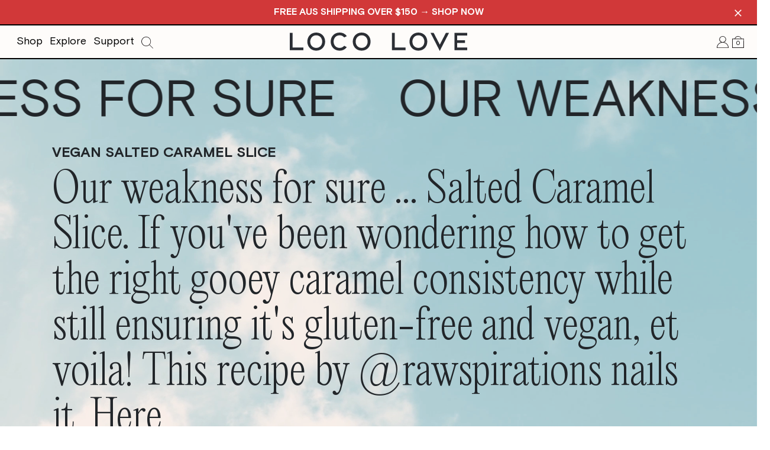

--- FILE ---
content_type: text/html; charset=utf-8
request_url: https://locolove.com/blogs/journal/vegan-salted-caramel-slice
body_size: 27582
content:
<!doctype html>
<html class="no-js" lang="en">
  <head>
    <!-- Global site tag (gtag.js) - Google Ads: 577241327 -->
    <script async src="https://www.googletagmanager.com/gtag/js?id=AW-577241327"></script>
    <script>
      window.dataLayer = window.dataLayer || [];
      function gtag() {
        dataLayer.push(arguments);
      }
      gtag('js', new Date());

      gtag('config', 'AW-577241327');
    </script>
    <meta name="google-site-verification" content="GkXpwMzoObJ-DEG8ePNP4NtQJyVj44p-zdociRIGoV0">
    <meta name="facebook-domain-verification" content="tl1x1rek6z58o93fzyxfca1wxcf4a6">

    <meta charset="utf-8">
    <meta name="viewport" content="width=device-width,initial-scale=1">
    <meta http-equiv="X-UA-Compatible" content="IE=edge">
    <meta name="viewport" content="width=device-width, initial-scale=1.0, shrink-to-fit=no">
    <meta name="theme-color" content="">
    <link rel="canonical" href="https://locolove.com/blogs/journal/vegan-salted-caramel-slice"><link rel="icon" type="image/png" sizes="16x16" href="//locolove.com/cdn/shop/files/symbolTAOhi.png?crop=center&height=16&v=1613669635&width=16">
<link rel="icon" type="image/png" sizes="32x32" href="//locolove.com/cdn/shop/files/symbolTAOhi.png?crop=center&height=32&v=1613669635&width=32">
<link rel="icon" type="image/png" sizes="180x180" href="//locolove.com/cdn/shop/files/symbolTAOhi.png?crop=center&height=180&v=1613669635&width=180">
<link rel="icon" type="image/png" sizes="192x192" href="//locolove.com/cdn/shop/files/symbolTAOhi.png?crop=center&height=192&v=1613669635&width=192">
<link rel="icon" type="image/png" sizes="512x512" href="//locolove.com/cdn/shop/files/symbolTAOhi.png?crop=center&height=512&v=1613669635&width=512">

    <title>
      Vegan Salted Caramel Slice
      
      
      
        &ndash; Loco Love
      
    </title>

    
      <meta name="description" content="|| 🔅Base: - 1 cup organic rolled gluten-free oats - 1/4 cup desiccated coconut - 1/3 cup almonds (activated if possible) - 6 medjool dates - 1 tbs rice malt syrup ​🔆 Instructions: blend in blender if you have a relatively powerful one like vitamix, alternatively in the food processor until sticky. Press a thin even lay">
    

    
  
  <meta property="og:site_name" content="Loco Love">
  <meta property="og:url" content="https://locolove.com/blogs/journal/vegan-salted-caramel-slice">
  <meta property="og:title" content="Vegan Salted Caramel Slice">
  <meta property="og:type" content="article">
  <meta property="og:description" content="|| 🔅Base: - 1 cup organic rolled gluten-free oats - 1/4 cup desiccated coconut - 1/3 cup almonds (activated if possible) - 6 medjool dates - 1 tbs rice malt syrup ​🔆 Instructions: blend in blender if you have a relatively powerful one like vitamix, alternatively in the food processor until sticky. Press a thin even lay"><meta property="og:image" content="http://locolove.com/cdn/shop/articles/f497c734218921da361cc6a44ee88c5a.orig.png?v=1611883579">
    <meta property="og:image:secure_url" content="https://locolove.com/cdn/shop/articles/f497c734218921da361cc6a44ee88c5a.orig.png?v=1611883579">
    <meta property="og:image:width" content="752">
    <meta property="og:image:height" content="764"><meta name="twitter:card" content="summary_large_image">
  <meta name="twitter:title" content="Vegan Salted Caramel Slice">
  <meta name="twitter:description" content="|| 🔅Base: - 1 cup organic rolled gluten-free oats - 1/4 cup desiccated coconut - 1/3 cup almonds (activated if possible) - 6 medjool dates - 1 tbs rice malt syrup ​🔆 Instructions: blend in blender if you have a relatively powerful one like vitamix, alternatively in the food processor until sticky. Press a thin even lay">

    <script>window.performance && window.performance.mark && window.performance.mark('shopify.content_for_header.start');</script><meta name="google-site-verification" content="UpEdX2sa7mrU3QMSdyQdNWUjZDNrZBGPEAB_tuDvvts">
<meta name="facebook-domain-verification" content="ffbxrmfuez18p0e8iw3ghi8g2ligke">
<meta id="shopify-digital-wallet" name="shopify-digital-wallet" content="/15888475/digital_wallets/dialog">
<meta name="shopify-checkout-api-token" content="2dad6426c7f858da6d6b6f9b112d4f17">
<meta id="in-context-paypal-metadata" data-shop-id="15888475" data-venmo-supported="false" data-environment="production" data-locale="en_US" data-paypal-v4="true" data-currency="AUD">
<link rel="alternate" type="application/atom+xml" title="Feed" href="/blogs/journal.atom" />
<script async="async" src="/checkouts/internal/preloads.js?locale=en-AU"></script>
<link rel="preconnect" href="https://shop.app" crossorigin="anonymous">
<script async="async" src="https://shop.app/checkouts/internal/preloads.js?locale=en-AU&shop_id=15888475" crossorigin="anonymous"></script>
<script id="apple-pay-shop-capabilities" type="application/json">{"shopId":15888475,"countryCode":"AU","currencyCode":"AUD","merchantCapabilities":["supports3DS"],"merchantId":"gid:\/\/shopify\/Shop\/15888475","merchantName":"Loco Love","requiredBillingContactFields":["postalAddress","email","phone"],"requiredShippingContactFields":["postalAddress","email","phone"],"shippingType":"shipping","supportedNetworks":["visa","masterCard","amex","jcb"],"total":{"type":"pending","label":"Loco Love","amount":"1.00"},"shopifyPaymentsEnabled":true,"supportsSubscriptions":true}</script>
<script id="shopify-features" type="application/json">{"accessToken":"2dad6426c7f858da6d6b6f9b112d4f17","betas":["rich-media-storefront-analytics"],"domain":"locolove.com","predictiveSearch":true,"shopId":15888475,"locale":"en"}</script>
<script>var Shopify = Shopify || {};
Shopify.shop = "loco-love-chocolate.myshopify.com";
Shopify.locale = "en";
Shopify.currency = {"active":"AUD","rate":"1.0"};
Shopify.country = "AU";
Shopify.theme = {"name":"Locomo Luvio 1.2","id":147797311662,"schema_name":"Locomo Monier","schema_version":"1.5","theme_store_id":null,"role":"main"};
Shopify.theme.handle = "null";
Shopify.theme.style = {"id":null,"handle":null};
Shopify.cdnHost = "locolove.com/cdn";
Shopify.routes = Shopify.routes || {};
Shopify.routes.root = "/";</script>
<script type="module">!function(o){(o.Shopify=o.Shopify||{}).modules=!0}(window);</script>
<script>!function(o){function n(){var o=[];function n(){o.push(Array.prototype.slice.apply(arguments))}return n.q=o,n}var t=o.Shopify=o.Shopify||{};t.loadFeatures=n(),t.autoloadFeatures=n()}(window);</script>
<script>
  window.ShopifyPay = window.ShopifyPay || {};
  window.ShopifyPay.apiHost = "shop.app\/pay";
  window.ShopifyPay.redirectState = null;
</script>
<script id="shop-js-analytics" type="application/json">{"pageType":"article"}</script>
<script defer="defer" async type="module" src="//locolove.com/cdn/shopifycloud/shop-js/modules/v2/client.init-shop-cart-sync_BdyHc3Nr.en.esm.js"></script>
<script defer="defer" async type="module" src="//locolove.com/cdn/shopifycloud/shop-js/modules/v2/chunk.common_Daul8nwZ.esm.js"></script>
<script type="module">
  await import("//locolove.com/cdn/shopifycloud/shop-js/modules/v2/client.init-shop-cart-sync_BdyHc3Nr.en.esm.js");
await import("//locolove.com/cdn/shopifycloud/shop-js/modules/v2/chunk.common_Daul8nwZ.esm.js");

  window.Shopify.SignInWithShop?.initShopCartSync?.({"fedCMEnabled":true,"windoidEnabled":true});

</script>
<script>
  window.Shopify = window.Shopify || {};
  if (!window.Shopify.featureAssets) window.Shopify.featureAssets = {};
  window.Shopify.featureAssets['shop-js'] = {"shop-cart-sync":["modules/v2/client.shop-cart-sync_QYOiDySF.en.esm.js","modules/v2/chunk.common_Daul8nwZ.esm.js"],"init-fed-cm":["modules/v2/client.init-fed-cm_DchLp9rc.en.esm.js","modules/v2/chunk.common_Daul8nwZ.esm.js"],"shop-button":["modules/v2/client.shop-button_OV7bAJc5.en.esm.js","modules/v2/chunk.common_Daul8nwZ.esm.js"],"init-windoid":["modules/v2/client.init-windoid_DwxFKQ8e.en.esm.js","modules/v2/chunk.common_Daul8nwZ.esm.js"],"shop-cash-offers":["modules/v2/client.shop-cash-offers_DWtL6Bq3.en.esm.js","modules/v2/chunk.common_Daul8nwZ.esm.js","modules/v2/chunk.modal_CQq8HTM6.esm.js"],"shop-toast-manager":["modules/v2/client.shop-toast-manager_CX9r1SjA.en.esm.js","modules/v2/chunk.common_Daul8nwZ.esm.js"],"init-shop-email-lookup-coordinator":["modules/v2/client.init-shop-email-lookup-coordinator_UhKnw74l.en.esm.js","modules/v2/chunk.common_Daul8nwZ.esm.js"],"pay-button":["modules/v2/client.pay-button_DzxNnLDY.en.esm.js","modules/v2/chunk.common_Daul8nwZ.esm.js"],"avatar":["modules/v2/client.avatar_BTnouDA3.en.esm.js"],"init-shop-cart-sync":["modules/v2/client.init-shop-cart-sync_BdyHc3Nr.en.esm.js","modules/v2/chunk.common_Daul8nwZ.esm.js"],"shop-login-button":["modules/v2/client.shop-login-button_D8B466_1.en.esm.js","modules/v2/chunk.common_Daul8nwZ.esm.js","modules/v2/chunk.modal_CQq8HTM6.esm.js"],"init-customer-accounts-sign-up":["modules/v2/client.init-customer-accounts-sign-up_C8fpPm4i.en.esm.js","modules/v2/client.shop-login-button_D8B466_1.en.esm.js","modules/v2/chunk.common_Daul8nwZ.esm.js","modules/v2/chunk.modal_CQq8HTM6.esm.js"],"init-shop-for-new-customer-accounts":["modules/v2/client.init-shop-for-new-customer-accounts_CVTO0Ztu.en.esm.js","modules/v2/client.shop-login-button_D8B466_1.en.esm.js","modules/v2/chunk.common_Daul8nwZ.esm.js","modules/v2/chunk.modal_CQq8HTM6.esm.js"],"init-customer-accounts":["modules/v2/client.init-customer-accounts_dRgKMfrE.en.esm.js","modules/v2/client.shop-login-button_D8B466_1.en.esm.js","modules/v2/chunk.common_Daul8nwZ.esm.js","modules/v2/chunk.modal_CQq8HTM6.esm.js"],"shop-follow-button":["modules/v2/client.shop-follow-button_CkZpjEct.en.esm.js","modules/v2/chunk.common_Daul8nwZ.esm.js","modules/v2/chunk.modal_CQq8HTM6.esm.js"],"lead-capture":["modules/v2/client.lead-capture_BntHBhfp.en.esm.js","modules/v2/chunk.common_Daul8nwZ.esm.js","modules/v2/chunk.modal_CQq8HTM6.esm.js"],"checkout-modal":["modules/v2/client.checkout-modal_CfxcYbTm.en.esm.js","modules/v2/chunk.common_Daul8nwZ.esm.js","modules/v2/chunk.modal_CQq8HTM6.esm.js"],"shop-login":["modules/v2/client.shop-login_Da4GZ2H6.en.esm.js","modules/v2/chunk.common_Daul8nwZ.esm.js","modules/v2/chunk.modal_CQq8HTM6.esm.js"],"payment-terms":["modules/v2/client.payment-terms_MV4M3zvL.en.esm.js","modules/v2/chunk.common_Daul8nwZ.esm.js","modules/v2/chunk.modal_CQq8HTM6.esm.js"]};
</script>
<script>(function() {
  var isLoaded = false;
  function asyncLoad() {
    if (isLoaded) return;
    isLoaded = true;
    var urls = ["https:\/\/d3f0kqa8h3si01.cloudfront.net\/scripts\/loco-love-chocolate.20221108032938.scripttag.js?shop=loco-love-chocolate.myshopify.com","https:\/\/static.rechargecdn.com\/assets\/js\/widget.min.js?shop=loco-love-chocolate.myshopify.com","https:\/\/cdn-loyalty.yotpo.com\/loader\/FPzDhfF2caBJySI06966nw.js?shop=loco-love-chocolate.myshopify.com","https:\/\/d18eg7dreypte5.cloudfront.net\/scripts\/integrations\/subscription.js?shop=loco-love-chocolate.myshopify.com","https:\/\/cdn.crazyrocket.io\/widget\/scripts\/crazyrocket.start-cdn.js?id=664ed1727ab4270a74409c15\u0026shop=loco-love-chocolate.myshopify.com","https:\/\/doddle-collections.eastsideapps.io\/js\/public.js?z=N\u0026a=1J2PAYMYAZD2HPJBRJ20WUTUBNMXYJSX\u0026s=OBGlYBQg3q6UvifQriB3q8VC70CV4VuPRJbcdGbhKmwObX371dgz8pMLRkZTPVla\u0026g=AIzaSyCRwpPDBBGBLyp-4pSI_gXmCft7aapGUDc\u0026m=0020442616\u0026b=Y\u0026p=Y\u0026d=D\u0026shop=loco-love-chocolate.myshopify.com"];
    for (var i = 0; i < urls.length; i++) {
      var s = document.createElement('script');
      s.type = 'text/javascript';
      s.async = true;
      s.src = urls[i];
      var x = document.getElementsByTagName('script')[0];
      x.parentNode.insertBefore(s, x);
    }
  };
  if(window.attachEvent) {
    window.attachEvent('onload', asyncLoad);
  } else {
    window.addEventListener('load', asyncLoad, false);
  }
})();</script>
<script id="__st">var __st={"a":15888475,"offset":39600,"reqid":"55c96bb6-c14e-4d7e-beef-cbb112900794-1768999132","pageurl":"locolove.com\/blogs\/journal\/vegan-salted-caramel-slice","s":"articles-492921716910","u":"d76ccb1535ea","p":"article","rtyp":"article","rid":492921716910};</script>
<script>window.ShopifyPaypalV4VisibilityTracking = true;</script>
<script id="captcha-bootstrap">!function(){'use strict';const t='contact',e='account',n='new_comment',o=[[t,t],['blogs',n],['comments',n],[t,'customer']],c=[[e,'customer_login'],[e,'guest_login'],[e,'recover_customer_password'],[e,'create_customer']],r=t=>t.map((([t,e])=>`form[action*='/${t}']:not([data-nocaptcha='true']) input[name='form_type'][value='${e}']`)).join(','),a=t=>()=>t?[...document.querySelectorAll(t)].map((t=>t.form)):[];function s(){const t=[...o],e=r(t);return a(e)}const i='password',u='form_key',d=['recaptcha-v3-token','g-recaptcha-response','h-captcha-response',i],f=()=>{try{return window.sessionStorage}catch{return}},m='__shopify_v',_=t=>t.elements[u];function p(t,e,n=!1){try{const o=window.sessionStorage,c=JSON.parse(o.getItem(e)),{data:r}=function(t){const{data:e,action:n}=t;return t[m]||n?{data:e,action:n}:{data:t,action:n}}(c);for(const[e,n]of Object.entries(r))t.elements[e]&&(t.elements[e].value=n);n&&o.removeItem(e)}catch(o){console.error('form repopulation failed',{error:o})}}const l='form_type',E='cptcha';function T(t){t.dataset[E]=!0}const w=window,h=w.document,L='Shopify',v='ce_forms',y='captcha';let A=!1;((t,e)=>{const n=(g='f06e6c50-85a8-45c8-87d0-21a2b65856fe',I='https://cdn.shopify.com/shopifycloud/storefront-forms-hcaptcha/ce_storefront_forms_captcha_hcaptcha.v1.5.2.iife.js',D={infoText:'Protected by hCaptcha',privacyText:'Privacy',termsText:'Terms'},(t,e,n)=>{const o=w[L][v],c=o.bindForm;if(c)return c(t,g,e,D).then(n);var r;o.q.push([[t,g,e,D],n]),r=I,A||(h.body.append(Object.assign(h.createElement('script'),{id:'captcha-provider',async:!0,src:r})),A=!0)});var g,I,D;w[L]=w[L]||{},w[L][v]=w[L][v]||{},w[L][v].q=[],w[L][y]=w[L][y]||{},w[L][y].protect=function(t,e){n(t,void 0,e),T(t)},Object.freeze(w[L][y]),function(t,e,n,w,h,L){const[v,y,A,g]=function(t,e,n){const i=e?o:[],u=t?c:[],d=[...i,...u],f=r(d),m=r(i),_=r(d.filter((([t,e])=>n.includes(e))));return[a(f),a(m),a(_),s()]}(w,h,L),I=t=>{const e=t.target;return e instanceof HTMLFormElement?e:e&&e.form},D=t=>v().includes(t);t.addEventListener('submit',(t=>{const e=I(t);if(!e)return;const n=D(e)&&!e.dataset.hcaptchaBound&&!e.dataset.recaptchaBound,o=_(e),c=g().includes(e)&&(!o||!o.value);(n||c)&&t.preventDefault(),c&&!n&&(function(t){try{if(!f())return;!function(t){const e=f();if(!e)return;const n=_(t);if(!n)return;const o=n.value;o&&e.removeItem(o)}(t);const e=Array.from(Array(32),(()=>Math.random().toString(36)[2])).join('');!function(t,e){_(t)||t.append(Object.assign(document.createElement('input'),{type:'hidden',name:u})),t.elements[u].value=e}(t,e),function(t,e){const n=f();if(!n)return;const o=[...t.querySelectorAll(`input[type='${i}']`)].map((({name:t})=>t)),c=[...d,...o],r={};for(const[a,s]of new FormData(t).entries())c.includes(a)||(r[a]=s);n.setItem(e,JSON.stringify({[m]:1,action:t.action,data:r}))}(t,e)}catch(e){console.error('failed to persist form',e)}}(e),e.submit())}));const S=(t,e)=>{t&&!t.dataset[E]&&(n(t,e.some((e=>e===t))),T(t))};for(const o of['focusin','change'])t.addEventListener(o,(t=>{const e=I(t);D(e)&&S(e,y())}));const B=e.get('form_key'),M=e.get(l),P=B&&M;t.addEventListener('DOMContentLoaded',(()=>{const t=y();if(P)for(const e of t)e.elements[l].value===M&&p(e,B);[...new Set([...A(),...v().filter((t=>'true'===t.dataset.shopifyCaptcha))])].forEach((e=>S(e,t)))}))}(h,new URLSearchParams(w.location.search),n,t,e,['guest_login'])})(!0,!0)}();</script>
<script integrity="sha256-4kQ18oKyAcykRKYeNunJcIwy7WH5gtpwJnB7kiuLZ1E=" data-source-attribution="shopify.loadfeatures" defer="defer" src="//locolove.com/cdn/shopifycloud/storefront/assets/storefront/load_feature-a0a9edcb.js" crossorigin="anonymous"></script>
<script crossorigin="anonymous" defer="defer" src="//locolove.com/cdn/shopifycloud/storefront/assets/shopify_pay/storefront-65b4c6d7.js?v=20250812"></script>
<script data-source-attribution="shopify.dynamic_checkout.dynamic.init">var Shopify=Shopify||{};Shopify.PaymentButton=Shopify.PaymentButton||{isStorefrontPortableWallets:!0,init:function(){window.Shopify.PaymentButton.init=function(){};var t=document.createElement("script");t.src="https://locolove.com/cdn/shopifycloud/portable-wallets/latest/portable-wallets.en.js",t.type="module",document.head.appendChild(t)}};
</script>
<script data-source-attribution="shopify.dynamic_checkout.buyer_consent">
  function portableWalletsHideBuyerConsent(e){var t=document.getElementById("shopify-buyer-consent"),n=document.getElementById("shopify-subscription-policy-button");t&&n&&(t.classList.add("hidden"),t.setAttribute("aria-hidden","true"),n.removeEventListener("click",e))}function portableWalletsShowBuyerConsent(e){var t=document.getElementById("shopify-buyer-consent"),n=document.getElementById("shopify-subscription-policy-button");t&&n&&(t.classList.remove("hidden"),t.removeAttribute("aria-hidden"),n.addEventListener("click",e))}window.Shopify?.PaymentButton&&(window.Shopify.PaymentButton.hideBuyerConsent=portableWalletsHideBuyerConsent,window.Shopify.PaymentButton.showBuyerConsent=portableWalletsShowBuyerConsent);
</script>
<script data-source-attribution="shopify.dynamic_checkout.cart.bootstrap">document.addEventListener("DOMContentLoaded",(function(){function t(){return document.querySelector("shopify-accelerated-checkout-cart, shopify-accelerated-checkout")}if(t())Shopify.PaymentButton.init();else{new MutationObserver((function(e,n){t()&&(Shopify.PaymentButton.init(),n.disconnect())})).observe(document.body,{childList:!0,subtree:!0})}}));
</script>
<link id="shopify-accelerated-checkout-styles" rel="stylesheet" media="screen" href="https://locolove.com/cdn/shopifycloud/portable-wallets/latest/accelerated-checkout-backwards-compat.css" crossorigin="anonymous">
<style id="shopify-accelerated-checkout-cart">
        #shopify-buyer-consent {
  margin-top: 1em;
  display: inline-block;
  width: 100%;
}

#shopify-buyer-consent.hidden {
  display: none;
}

#shopify-subscription-policy-button {
  background: none;
  border: none;
  padding: 0;
  text-decoration: underline;
  font-size: inherit;
  cursor: pointer;
}

#shopify-subscription-policy-button::before {
  box-shadow: none;
}

      </style>
<link rel="stylesheet" media="screen" href="//locolove.com/cdn/shop/t/117/compiled_assets/styles.css?v=34206">
<script>window.performance && window.performance.mark && window.performance.mark('shopify.content_for_header.end');</script>

    <!-- CSS -->
    <link href="//locolove.com/cdn/shop/t/117/assets/bs-loco-9-5.css?v=64980358553319766231763093469" rel="stylesheet" type="text/css" media="all" />

    <style data-shopify>
@font-face {
	font-family: 'Basis Grotesque';
	src: url("//locolove.com/cdn/shop/t/117/assets/BasisGrotesque-Regular.woff2?v=72014791185851038421763093459") format('woff2'),
	url("//locolove.com/cdn/shop/t/117/assets/BasisGrotesque-Regular.woff?v=113644777167193630061763093458") format('woff');
	font-weight: normal;
	font-style: normal;
	font-display: swap;
}

@font-face {
	font-family: 'Basis Grotesque';
	src: url("//locolove.com/cdn/shop/t/117/assets/BasisGrotesque-Bold.woff2?v=135502940367123560451763093458") format('woff2'),
	url("//locolove.com/cdn/shop/t/117/assets/BasisGrotesque-Bold.woff?v=69394258069131629691763093457") format('woff');
	font-weight: bold;
	font-style: normal;
	font-display: swap;
}
@font-face {
	font-family: 'Editorial New';
	src: url("//locolove.com/cdn/shop/t/117/assets/EditorialNew-Ultralight.woff2?v=105556317676128605071763093463") format('woff2'),
	url("//locolove.com/cdn/shop/t/117/assets/EditorialNew-Ultralight.woff?v=146741297929275471541763093462") format('woff');
	font-weight: 200;
	font-style: normal;
	font-display: swap;
}
@font-face {
	font-family: 'Denver-Medium-Italic';
	src: url("//locolove.com/cdn/shop/t/117/assets/Denver-Medium-Italic.woff2?v=3916481458021962301763093460") format('woff2'),
	url("//locolove.com/cdn/shop/t/117/assets/Denver-Medium-Italic.woff?v=133336268537621549781763093459") format('woff');
	/* font-weight: 600; */
	font-style: italic;
	font-display: swap;
}
@font-face {
	font-family: 'DenverSerial';
	src: url("//locolove.com/cdn/shop/t/117/assets/Denver-Serial-Regular.woff2?v=147798882588343844201763093461") format('woff2'),
	url("//locolove.com/cdn/shop/t/117/assets/Denver-Serial-Regular.woff?v=4568822156812512721763093461") format('woff');
	/* font-weight: 200; */
	font-style: normal;
	font-display: swap;
}
@font-face {
	font-family: 'BalladeerLight';
	src: url("//locolove.com/cdn/shop/t/117/assets/balladeer-light.otf?v=88140393885853297441763093465") format('opentype');
	font-style: normal;
	font-display: swap;
}
@font-face {
	font-family: 'BalladeerMedium';
	src: url("//locolove.com/cdn/shop/t/117/assets/balladeer-medium.ttf?v=64327550805281210861763093466") format('truetype');
	font-style: normal;
	font-display: swap;
}
@font-face {
	font-family: 'VivaldiStd';
	src: url("//locolove.com/cdn/shop/t/117/assets/VivaldiStd.woff2?v=157373346031905131601763093464") format('woff2'),
	url("//locolove.com/cdn/shop/t/117/assets/VivaldiStd.woff?v=51742350592362426691763093463") format('woff');
	font-style: normal;
	font-display: swap;
}
@font-face {
	font-family: 'Authentic Sans Condensed';
	src: url("//locolove.com/cdn/shop/t/117/assets/AUTHENTICSans-Condensed130.woff2?v=8691175197701190381763093457") format('woff2'),
	url("//locolove.com/cdn/shop/t/117/assets/AUTHENTICSans-Condensed130.woff?v=57891255554756648371763093456") format('woff');
	font-weight: 500;
	font-style: normal;
	font-display: swap;
}
</style>
    <style>
:root {
  --icon-account: url("//locolove.com/cdn/shop/t/117/assets/icon-account.svg?v=28060503580720291921763093476");
  --icon-arrow-right-invert: url("//locolove.com/cdn/shop/t/117/assets/icon-arrow-right-i.svg?v=47926751502465214411763093478");
  --icon-cart: url("//locolove.com/cdn/shop/t/117/assets/icon-cart.svg?v=82516495419222394841763093480");
  --icon-close: url("//locolove.com/cdn/shop/t/117/assets/icon-close-lg.svg?v=66297693532809111421763093482");
  --icon-chev-r: url("//locolove.com/cdn/shop/t/117/assets/icon-chev-r.svg?v=124098286142041755571763093481");
  --icon-chev-d: url("//locolove.com/cdn/shop/t/117/assets/icon-chev-d.svg?v=60402378631135006201763093481");
  --icon-arrow-d: var(--icon-chev-d);
  --icon-menu: url("//locolove.com/cdn/shop/t/117/assets/icon-menu-alt.svg?v=157724951053945374311763093491");
  --icon-search: url("//locolove.com/cdn/shop/t/117/assets/icon-search.svg?v=124706095794985301371763093495");
  --icon-minus: url("//locolove.com/cdn/shop/t/117/assets/icon-minus-lg.svg?v=168874407175317962851763093492");
  --icon-plus: url("//locolove.com/cdn/shop/t/117/assets/icon-plus-lg.svg?v=172300773883134814411763093493");
  --icon-arrow-left-invert: url("//locolove.com/cdn/shop/t/117/assets/arrow-left-invert.svg?v=34206");
  --icon-arrow-right: url("//locolove.com/cdn/shop/t/117/assets/icon-arrow-right.svg?v=36592788468819744611763093478");
  --icon-semicircle-i: url("//locolove.com/cdn/shop/t/117/assets/icon-semicircle-i.svg?v=1196877747127762061763093495");
  --height-navtop-lg: 46px;
  --height-navbtm-lg: 44px;
  --height-navfull-lg: var(--height-navtop-lg);
  --height-icon: 16px;
  --width-icon: 16px;
  --height-icon-lg: 24px;
  --width-icon-lg: 24px;
  --theme-transition: 0.7s ease-in-out;
}
</style>

    <link href="//locolove.com/cdn/shop/t/117/assets/main-styles.compiled.css?v=65373579774425858961763093503" rel="stylesheet" type="text/css" media="all" />
    <link href="//locolove.com/cdn/shop/t/117/assets/custom-styles.css?v=28695093761923717991763093470" rel="stylesheet" type="text/css" media="all" />
    <link href="//locolove.com/cdn/shop/t/117/assets/april2023.css?v=61408465862469901291763093464" rel="stylesheet" type="text/css" media="all" />
    <link href="//locolove.com/cdn/shop/t/117/assets/flickity.min.css?v=12404722746677358661763093473" rel="stylesheet" type="text/css" media="all" />
    <link rel="stylesheet" href="https://cdn.jsdelivr.net/npm/swiper@10/swiper-bundle.min.css">

    <!-- Header JS -->
    <script
      src="https://cdn-widgetsrepository.yotpo.com/v1/loader/uTuFHs0SyH22UbKUr5zePrFhGopKK0ZD7QgxfYF3"
      async
    ></script>
    <script src="https://cdn.jsdelivr.net/npm/swiper@10/swiper-bundle.min.js"></script>
  <!-- BEGIN app block: shopify://apps/eg-auto-add-to-cart/blocks/app-embed/0f7d4f74-1e89-4820-aec4-6564d7e535d2 -->










  
    <script
      async
      type="text/javascript"
      src="https://cdn.506.io/eg/script.js?shop=loco-love-chocolate.myshopify.com&v=7"
    ></script>
  



  <meta id="easygift-shop" itemid="c2hvcF8kXzE3Njg5OTkxMzI=" content="{&quot;isInstalled&quot;:true,&quot;installedOn&quot;:&quot;2023-07-06T00:50:44.729Z&quot;,&quot;appVersion&quot;:&quot;3.0&quot;,&quot;subscriptionName&quot;:&quot;Unlimited&quot;,&quot;cartAnalytics&quot;:true,&quot;freeTrialEndsOn&quot;:null,&quot;settings&quot;:{&quot;reminderBannerStyle&quot;:{&quot;position&quot;:{&quot;horizontal&quot;:&quot;right&quot;,&quot;vertical&quot;:&quot;bottom&quot;},&quot;primaryColor&quot;:&quot;#000000&quot;,&quot;cssStyles&quot;:&quot;&quot;,&quot;headerText&quot;:&quot;&quot;,&quot;subHeaderText&quot;:&quot;&quot;,&quot;showImage&quot;:false,&quot;imageUrl&quot;:null,&quot;displayAfter&quot;:5,&quot;closingMode&quot;:&quot;doNotAutoClose&quot;,&quot;selfcloseAfter&quot;:5,&quot;reshowBannerAfter&quot;:&quot;everyNewSession&quot;},&quot;addedItemIdentifier&quot;:&quot;_Gifted&quot;,&quot;ignoreOtherAppLineItems&quot;:null,&quot;customVariantsInfoLifetimeMins&quot;:1440,&quot;redirectPath&quot;:null,&quot;ignoreNonStandardCartRequests&quot;:false,&quot;bannerStyle&quot;:{&quot;position&quot;:{&quot;horizontal&quot;:&quot;right&quot;,&quot;vertical&quot;:&quot;bottom&quot;},&quot;primaryColor&quot;:&quot;#000000&quot;,&quot;cssStyles&quot;:null},&quot;themePresetId&quot;:null,&quot;notificationStyle&quot;:{&quot;position&quot;:{&quot;horizontal&quot;:null,&quot;vertical&quot;:null},&quot;cssStyles&quot;:null,&quot;duration&quot;:null,&quot;hasCustomizations&quot;:false,&quot;primaryColor&quot;:null},&quot;fetchCartData&quot;:false,&quot;useLocalStorage&quot;:{&quot;enabled&quot;:false,&quot;expiryMinutes&quot;:null},&quot;popupStyle&quot;:{&quot;closeModalOutsideClick&quot;:true,&quot;priceShowZeroDecimals&quot;:true,&quot;showProductLink&quot;:false,&quot;addButtonText&quot;:null,&quot;cssStyles&quot;:null,&quot;dismissButtonText&quot;:null,&quot;hasCustomizations&quot;:false,&quot;imageUrl&quot;:null,&quot;outOfStockButtonText&quot;:null,&quot;primaryColor&quot;:null,&quot;secondaryColor&quot;:null,&quot;subscriptionLabel&quot;:&quot;Subscription Plan&quot;},&quot;refreshAfterBannerClick&quot;:false,&quot;disableReapplyRules&quot;:false,&quot;disableReloadOnFailedAddition&quot;:false,&quot;autoReloadCartPage&quot;:false,&quot;ajaxRedirectPath&quot;:null,&quot;allowSimultaneousRequests&quot;:false,&quot;applyRulesOnCheckout&quot;:false,&quot;enableCartCtrlOverrides&quot;:true,&quot;customRedirectFromCart&quot;:null,&quot;scriptSettings&quot;:{&quot;branding&quot;:{&quot;removalRequestSent&quot;:null,&quot;show&quot;:false},&quot;productPageRedirection&quot;:{&quot;enabled&quot;:false,&quot;products&quot;:[],&quot;redirectionURL&quot;:&quot;\/&quot;},&quot;debugging&quot;:{&quot;enabled&quot;:false,&quot;enabledOn&quot;:null,&quot;stringifyObj&quot;:false},&quot;customCSS&quot;:null,&quot;fetchProductInfoFromSavedDomain&quot;:false,&quot;enableBuyNowInterceptions&quot;:false,&quot;removeProductsAddedFromExpiredRules&quot;:false,&quot;useFinalPrice&quot;:false,&quot;hideGiftedPropertyText&quot;:false,&quot;fetchCartDataBeforeRequest&quot;:false,&quot;decodePayload&quot;:false,&quot;delayUpdates&quot;:2000,&quot;hideAlertsOnFrontend&quot;:false,&quot;removeEGPropertyFromSplitActionLineItems&quot;:false},&quot;accessToEnterprise&quot;:false},&quot;translations&quot;:null,&quot;defaultLocale&quot;:&quot;en&quot;,&quot;shopDomain&quot;:&quot;locolove.com&quot;}">


<script defer>
  (async function() {
    try {

      const blockVersion = "v3"
      if (blockVersion != "v3") {
        return
      }

      let metaErrorFlag = false;
      if (metaErrorFlag) {
        return
      }

      // Parse metafields as JSON
      const metafields = {"easygift-rule-69422445316e8e6822928428":{"schedule":{"enabled":false,"starts":null,"ends":null},"trigger":{"productTags":{"targets":[],"collectionInfo":null,"sellingPlan":null},"promoCode":null,"promoCodeDiscount":null,"type":"cartValue","minCartValue":50,"hasUpperCartValue":true,"upperCartValue":100,"products":[],"collections":[],"condition":null,"conditionMin":null,"conditionMax":null,"collectionSellingPlanType":null},"action":{"notification":{"enabled":false,"headerText":null,"subHeaderText":null,"showImage":false,"imageUrl":""},"discount":{"issue":null,"type":"app","id":"gid:\/\/shopify\/DiscountAutomaticNode\/1418403709102","title":"BOXINGDAY","createdByEasyGift":true,"easygiftAppDiscount":true,"discountType":"percentage","value":100},"popupOptions":{"showVariantsSeparately":false,"headline":"Choose Your Free Gift","subHeadline":"message here xxx","showItemsPrice":false,"popupDismissable":false,"imageUrl":null,"persistPopup":false,"rewardQuantity":1,"showDiscountedPrice":true,"hideOOSItems":true},"banner":{"enabled":false,"headerText":null,"subHeaderText":null,"showImage":false,"imageUrl":null,"displayAfter":"5","closingMode":"doNotAutoClose","selfcloseAfter":"5","reshowBannerAfter":"everyNewSession","redirectLink":null},"type":"offerToCustomer","products":[{"handle":"butter-caramel-pecan","title":"Butter Caramel Pecan","id":"2370771419221","gid":"gid:\/\/shopify\/Product\/2370771419221","hasOnlyDefaultVariant":false,"variants":[{"title":"Single","displayName":"Butter Caramel Pecan - Single","id":"44087432216750","gid":"gid:\/\/shopify\/ProductVariant\/44087432216750","showVariantName":false,"alerts":[{"type":"outOfStock","triggered":false}]}]},{"handle":"single-chewy-caramel","title":"Classic Chewy Caramel","id":"8359574012078","gid":"gid:\/\/shopify\/Product\/8359574012078","hasOnlyDefaultVariant":false,"variants":[{"title":"Single","displayName":"Classic Chewy Caramel - Single","id":"45090628993198","gid":"gid:\/\/shopify\/ProductVariant\/45090628993198","showVariantName":false,"alerts":[{"type":"outOfStock","triggered":false}]}]},{"handle":"single-macadamia-maple","title":"Maple Macadamia Caramel","id":"8825824903342","gid":"gid:\/\/shopify\/Product\/8825824903342","hasOnlyDefaultVariant":false,"variants":[{"title":"Single","displayName":"Maple Macadamia Caramel - Single","id":"46863077540014","gid":"gid:\/\/shopify\/ProductVariant\/46863077540014","showVariantName":false,"alerts":[{"type":"outOfStock","triggered":false}]}]}],"limit":1,"preventProductRemoval":true,"addAvailableProducts":false},"targeting":{"link":{"destination":"collection","data":{"availablePublicationCount":3,"description":"Uncover your new favourite personal indulgence or the perfect gift in our diverse offering of high-vibrational chocolates, medicinal tonics and thoughtful homeware. We'll take you higher!","descriptionHtml":"\u003cp\u003e\u003cmeta charset=\"utf-8\"\u003e\u003cspan\u003eUncover your new favourite personal indulgence or the perfect gift in our diverse offering of high-vibrational chocolates, medicinal tonics and thoughtful homeware. We'll take you higher!\u003c\/span\u003e\u003c\/p\u003e\n\u003ch5\u003e\u003c\/h5\u003e","handle":"all","id":"gid:\/\/shopify\/Collection\/283247542446","productsAutomaticallySortedCount":0,"productsCount":69,"productsManuallySortedCount":69,"publicationCount":3,"seo":{"description":null,"title":null},"ruleSet":{"appliedDisjunctively":false,"rules":[{"column":"TYPE","condition":"candybox_generated","relation":"NOT_EQUALS"},{"column":"TITLE","condition":"mystery","relation":"NOT_CONTAINS"},{"column":"TITLE","condition":"free","relation":"NOT_CONTAINS"},{"column":"TITLE","condition":"journey","relation":"NOT_CONTAINS"},{"column":"TYPE","condition":"Limited Time","relation":"NOT_CONTAINS"},{"column":"TITLE","condition":"imperfect","relation":"NOT_CONTAINS"},{"column":"TITLE","condition":"Sample","relation":"NOT_CONTAINS"}]},"sortOrder":"MANUAL","storefrontId":"gid:\/\/shopify\/Collection\/283247542446","templateSuffix":"","title":"SHOP ALL","updatedAt":"2025-12-17T03:16:42Z"},"cookieLifetime":14},"additionalCriteria":{"geo":{"include":[],"exclude":[]},"type":null,"customerTags":[],"customerTagsExcluded":[],"customerId":[],"orderCount":null,"hasOrderCountMax":false,"orderCountMax":null,"totalSpent":null,"hasTotalSpentMax":false,"totalSpentMax":null},"type":"link"},"settings":{"worksInReverse":true,"runsOncePerSession":false,"preventAddedItemPurchase":false,"showReminderBanner":true},"_id":"69422445316e8e6822928428","name":"Tier #1 (Spend $50+)","store":"64a60fcc6d25fbbae8a8beb3","shop":"loco-love-chocolate","active":true,"translations":null,"createdAt":"2025-12-17T03:32:21.024Z","updatedAt":"2026-01-20T04:01:08.218Z","__v":0}};

      // Process metafields in JavaScript
      let savedRulesArray = [];
      for (const [key, value] of Object.entries(metafields)) {
        if (value) {
          for (const prop in value) {
            // avoiding Object.Keys for performance gain -- no need to make an array of keys.
            savedRulesArray.push(value);
            break;
          }
        }
      }

      const metaTag = document.createElement('meta');
      metaTag.id = 'easygift-rules';
      metaTag.content = JSON.stringify(savedRulesArray);
      metaTag.setAttribute('itemid', 'cnVsZXNfJF8xNzY4OTk5MTMy');

      document.head.appendChild(metaTag);
      } catch (err) {
        
      }
  })();
</script>


  <script
    type="text/javascript"
    defer
  >

    (function () {
      try {
        window.EG_INFO = window.EG_INFO || {};
        var shopInfo = {"isInstalled":true,"installedOn":"2023-07-06T00:50:44.729Z","appVersion":"3.0","subscriptionName":"Unlimited","cartAnalytics":true,"freeTrialEndsOn":null,"settings":{"reminderBannerStyle":{"position":{"horizontal":"right","vertical":"bottom"},"primaryColor":"#000000","cssStyles":"","headerText":"","subHeaderText":"","showImage":false,"imageUrl":null,"displayAfter":5,"closingMode":"doNotAutoClose","selfcloseAfter":5,"reshowBannerAfter":"everyNewSession"},"addedItemIdentifier":"_Gifted","ignoreOtherAppLineItems":null,"customVariantsInfoLifetimeMins":1440,"redirectPath":null,"ignoreNonStandardCartRequests":false,"bannerStyle":{"position":{"horizontal":"right","vertical":"bottom"},"primaryColor":"#000000","cssStyles":null},"themePresetId":null,"notificationStyle":{"position":{"horizontal":null,"vertical":null},"cssStyles":null,"duration":null,"hasCustomizations":false,"primaryColor":null},"fetchCartData":false,"useLocalStorage":{"enabled":false,"expiryMinutes":null},"popupStyle":{"closeModalOutsideClick":true,"priceShowZeroDecimals":true,"showProductLink":false,"addButtonText":null,"cssStyles":null,"dismissButtonText":null,"hasCustomizations":false,"imageUrl":null,"outOfStockButtonText":null,"primaryColor":null,"secondaryColor":null,"subscriptionLabel":"Subscription Plan"},"refreshAfterBannerClick":false,"disableReapplyRules":false,"disableReloadOnFailedAddition":false,"autoReloadCartPage":false,"ajaxRedirectPath":null,"allowSimultaneousRequests":false,"applyRulesOnCheckout":false,"enableCartCtrlOverrides":true,"customRedirectFromCart":null,"scriptSettings":{"branding":{"removalRequestSent":null,"show":false},"productPageRedirection":{"enabled":false,"products":[],"redirectionURL":"\/"},"debugging":{"enabled":false,"enabledOn":null,"stringifyObj":false},"customCSS":null,"fetchProductInfoFromSavedDomain":false,"enableBuyNowInterceptions":false,"removeProductsAddedFromExpiredRules":false,"useFinalPrice":false,"hideGiftedPropertyText":false,"fetchCartDataBeforeRequest":false,"decodePayload":false,"delayUpdates":2000,"hideAlertsOnFrontend":false,"removeEGPropertyFromSplitActionLineItems":false},"accessToEnterprise":false},"translations":null,"defaultLocale":"en","shopDomain":"locolove.com"};
        var productRedirectionEnabled = shopInfo.settings.scriptSettings.productPageRedirection.enabled;
        if (["Unlimited", "Enterprise"].includes(shopInfo.subscriptionName) && productRedirectionEnabled) {
          var products = shopInfo.settings.scriptSettings.productPageRedirection.products;
          if (products.length > 0) {
            var productIds = products.map(function(prod) {
              var productGid = prod.id;
              var productIdNumber = parseInt(productGid.split('/').pop());
              return productIdNumber;
            });
            var productInfo = null;
            var isProductInList = productIds.includes(productInfo.id);
            if (isProductInList) {
              var redirectionURL = shopInfo.settings.scriptSettings.productPageRedirection.redirectionURL;
              if (redirectionURL) {
                window.location = redirectionURL;
              }
            }
          }
        }

        
      } catch(err) {
      return
    }})()
  </script>



<!-- END app block --><!-- BEGIN app block: shopify://apps/yotpo-product-reviews/blocks/settings/eb7dfd7d-db44-4334-bc49-c893b51b36cf -->


<script type="text/javascript">
  (function e(){var e=document.createElement("script");
  e.type="text/javascript",e.async=true,
  e.src="//staticw2.yotpo.com/uTuFHs0SyH22UbKUr5zePrFhGopKK0ZD7QgxfYF3/widget.js?lang=en";
  var t=document.getElementsByTagName("script")[0];
  t.parentNode.insertBefore(e,t)})();
</script>



  
<!-- END app block --><!-- BEGIN app block: shopify://apps/klaviyo-email-marketing-sms/blocks/klaviyo-onsite-embed/2632fe16-c075-4321-a88b-50b567f42507 -->












  <script async src="https://static.klaviyo.com/onsite/js/M4tASA/klaviyo.js?company_id=M4tASA"></script>
  <script>!function(){if(!window.klaviyo){window._klOnsite=window._klOnsite||[];try{window.klaviyo=new Proxy({},{get:function(n,i){return"push"===i?function(){var n;(n=window._klOnsite).push.apply(n,arguments)}:function(){for(var n=arguments.length,o=new Array(n),w=0;w<n;w++)o[w]=arguments[w];var t="function"==typeof o[o.length-1]?o.pop():void 0,e=new Promise((function(n){window._klOnsite.push([i].concat(o,[function(i){t&&t(i),n(i)}]))}));return e}}})}catch(n){window.klaviyo=window.klaviyo||[],window.klaviyo.push=function(){var n;(n=window._klOnsite).push.apply(n,arguments)}}}}();</script>

  




  <script>
    window.klaviyoReviewsProductDesignMode = false
  </script>







<!-- END app block --><script src="https://cdn.shopify.com/extensions/019bdffc-d6d8-7c8a-a9b0-1fcd1042438d/https-appointly-com-65/assets/appointly-embed.js" type="text/javascript" defer="defer"></script>
<script src="https://cdn.shopify.com/extensions/7d130b81-2445-42f2-b4a4-905651358e17/wod-preorder-now-28/assets/preorder-now-source.js" type="text/javascript" defer="defer"></script>
<link href="https://cdn.shopify.com/extensions/7d130b81-2445-42f2-b4a4-905651358e17/wod-preorder-now-28/assets/preorder-now-source.css" rel="stylesheet" type="text/css" media="all">
<link href="https://monorail-edge.shopifysvc.com" rel="dns-prefetch">
<script>(function(){if ("sendBeacon" in navigator && "performance" in window) {try {var session_token_from_headers = performance.getEntriesByType('navigation')[0].serverTiming.find(x => x.name == '_s').description;} catch {var session_token_from_headers = undefined;}var session_cookie_matches = document.cookie.match(/_shopify_s=([^;]*)/);var session_token_from_cookie = session_cookie_matches && session_cookie_matches.length === 2 ? session_cookie_matches[1] : "";var session_token = session_token_from_headers || session_token_from_cookie || "";function handle_abandonment_event(e) {var entries = performance.getEntries().filter(function(entry) {return /monorail-edge.shopifysvc.com/.test(entry.name);});if (!window.abandonment_tracked && entries.length === 0) {window.abandonment_tracked = true;var currentMs = Date.now();var navigation_start = performance.timing.navigationStart;var payload = {shop_id: 15888475,url: window.location.href,navigation_start,duration: currentMs - navigation_start,session_token,page_type: "article"};window.navigator.sendBeacon("https://monorail-edge.shopifysvc.com/v1/produce", JSON.stringify({schema_id: "online_store_buyer_site_abandonment/1.1",payload: payload,metadata: {event_created_at_ms: currentMs,event_sent_at_ms: currentMs}}));}}window.addEventListener('pagehide', handle_abandonment_event);}}());</script>
<script id="web-pixels-manager-setup">(function e(e,d,r,n,o){if(void 0===o&&(o={}),!Boolean(null===(a=null===(i=window.Shopify)||void 0===i?void 0:i.analytics)||void 0===a?void 0:a.replayQueue)){var i,a;window.Shopify=window.Shopify||{};var t=window.Shopify;t.analytics=t.analytics||{};var s=t.analytics;s.replayQueue=[],s.publish=function(e,d,r){return s.replayQueue.push([e,d,r]),!0};try{self.performance.mark("wpm:start")}catch(e){}var l=function(){var e={modern:/Edge?\/(1{2}[4-9]|1[2-9]\d|[2-9]\d{2}|\d{4,})\.\d+(\.\d+|)|Firefox\/(1{2}[4-9]|1[2-9]\d|[2-9]\d{2}|\d{4,})\.\d+(\.\d+|)|Chrom(ium|e)\/(9{2}|\d{3,})\.\d+(\.\d+|)|(Maci|X1{2}).+ Version\/(15\.\d+|(1[6-9]|[2-9]\d|\d{3,})\.\d+)([,.]\d+|)( \(\w+\)|)( Mobile\/\w+|) Safari\/|Chrome.+OPR\/(9{2}|\d{3,})\.\d+\.\d+|(CPU[ +]OS|iPhone[ +]OS|CPU[ +]iPhone|CPU IPhone OS|CPU iPad OS)[ +]+(15[._]\d+|(1[6-9]|[2-9]\d|\d{3,})[._]\d+)([._]\d+|)|Android:?[ /-](13[3-9]|1[4-9]\d|[2-9]\d{2}|\d{4,})(\.\d+|)(\.\d+|)|Android.+Firefox\/(13[5-9]|1[4-9]\d|[2-9]\d{2}|\d{4,})\.\d+(\.\d+|)|Android.+Chrom(ium|e)\/(13[3-9]|1[4-9]\d|[2-9]\d{2}|\d{4,})\.\d+(\.\d+|)|SamsungBrowser\/([2-9]\d|\d{3,})\.\d+/,legacy:/Edge?\/(1[6-9]|[2-9]\d|\d{3,})\.\d+(\.\d+|)|Firefox\/(5[4-9]|[6-9]\d|\d{3,})\.\d+(\.\d+|)|Chrom(ium|e)\/(5[1-9]|[6-9]\d|\d{3,})\.\d+(\.\d+|)([\d.]+$|.*Safari\/(?![\d.]+ Edge\/[\d.]+$))|(Maci|X1{2}).+ Version\/(10\.\d+|(1[1-9]|[2-9]\d|\d{3,})\.\d+)([,.]\d+|)( \(\w+\)|)( Mobile\/\w+|) Safari\/|Chrome.+OPR\/(3[89]|[4-9]\d|\d{3,})\.\d+\.\d+|(CPU[ +]OS|iPhone[ +]OS|CPU[ +]iPhone|CPU IPhone OS|CPU iPad OS)[ +]+(10[._]\d+|(1[1-9]|[2-9]\d|\d{3,})[._]\d+)([._]\d+|)|Android:?[ /-](13[3-9]|1[4-9]\d|[2-9]\d{2}|\d{4,})(\.\d+|)(\.\d+|)|Mobile Safari.+OPR\/([89]\d|\d{3,})\.\d+\.\d+|Android.+Firefox\/(13[5-9]|1[4-9]\d|[2-9]\d{2}|\d{4,})\.\d+(\.\d+|)|Android.+Chrom(ium|e)\/(13[3-9]|1[4-9]\d|[2-9]\d{2}|\d{4,})\.\d+(\.\d+|)|Android.+(UC? ?Browser|UCWEB|U3)[ /]?(15\.([5-9]|\d{2,})|(1[6-9]|[2-9]\d|\d{3,})\.\d+)\.\d+|SamsungBrowser\/(5\.\d+|([6-9]|\d{2,})\.\d+)|Android.+MQ{2}Browser\/(14(\.(9|\d{2,})|)|(1[5-9]|[2-9]\d|\d{3,})(\.\d+|))(\.\d+|)|K[Aa][Ii]OS\/(3\.\d+|([4-9]|\d{2,})\.\d+)(\.\d+|)/},d=e.modern,r=e.legacy,n=navigator.userAgent;return n.match(d)?"modern":n.match(r)?"legacy":"unknown"}(),u="modern"===l?"modern":"legacy",c=(null!=n?n:{modern:"",legacy:""})[u],f=function(e){return[e.baseUrl,"/wpm","/b",e.hashVersion,"modern"===e.buildTarget?"m":"l",".js"].join("")}({baseUrl:d,hashVersion:r,buildTarget:u}),m=function(e){var d=e.version,r=e.bundleTarget,n=e.surface,o=e.pageUrl,i=e.monorailEndpoint;return{emit:function(e){var a=e.status,t=e.errorMsg,s=(new Date).getTime(),l=JSON.stringify({metadata:{event_sent_at_ms:s},events:[{schema_id:"web_pixels_manager_load/3.1",payload:{version:d,bundle_target:r,page_url:o,status:a,surface:n,error_msg:t},metadata:{event_created_at_ms:s}}]});if(!i)return console&&console.warn&&console.warn("[Web Pixels Manager] No Monorail endpoint provided, skipping logging."),!1;try{return self.navigator.sendBeacon.bind(self.navigator)(i,l)}catch(e){}var u=new XMLHttpRequest;try{return u.open("POST",i,!0),u.setRequestHeader("Content-Type","text/plain"),u.send(l),!0}catch(e){return console&&console.warn&&console.warn("[Web Pixels Manager] Got an unhandled error while logging to Monorail."),!1}}}}({version:r,bundleTarget:l,surface:e.surface,pageUrl:self.location.href,monorailEndpoint:e.monorailEndpoint});try{o.browserTarget=l,function(e){var d=e.src,r=e.async,n=void 0===r||r,o=e.onload,i=e.onerror,a=e.sri,t=e.scriptDataAttributes,s=void 0===t?{}:t,l=document.createElement("script"),u=document.querySelector("head"),c=document.querySelector("body");if(l.async=n,l.src=d,a&&(l.integrity=a,l.crossOrigin="anonymous"),s)for(var f in s)if(Object.prototype.hasOwnProperty.call(s,f))try{l.dataset[f]=s[f]}catch(e){}if(o&&l.addEventListener("load",o),i&&l.addEventListener("error",i),u)u.appendChild(l);else{if(!c)throw new Error("Did not find a head or body element to append the script");c.appendChild(l)}}({src:f,async:!0,onload:function(){if(!function(){var e,d;return Boolean(null===(d=null===(e=window.Shopify)||void 0===e?void 0:e.analytics)||void 0===d?void 0:d.initialized)}()){var d=window.webPixelsManager.init(e)||void 0;if(d){var r=window.Shopify.analytics;r.replayQueue.forEach((function(e){var r=e[0],n=e[1],o=e[2];d.publishCustomEvent(r,n,o)})),r.replayQueue=[],r.publish=d.publishCustomEvent,r.visitor=d.visitor,r.initialized=!0}}},onerror:function(){return m.emit({status:"failed",errorMsg:"".concat(f," has failed to load")})},sri:function(e){var d=/^sha384-[A-Za-z0-9+/=]+$/;return"string"==typeof e&&d.test(e)}(c)?c:"",scriptDataAttributes:o}),m.emit({status:"loading"})}catch(e){m.emit({status:"failed",errorMsg:(null==e?void 0:e.message)||"Unknown error"})}}})({shopId: 15888475,storefrontBaseUrl: "https://locolove.com",extensionsBaseUrl: "https://extensions.shopifycdn.com/cdn/shopifycloud/web-pixels-manager",monorailEndpoint: "https://monorail-edge.shopifysvc.com/unstable/produce_batch",surface: "storefront-renderer",enabledBetaFlags: ["2dca8a86"],webPixelsConfigList: [{"id":"1668219054","configuration":"{\"accountID\":\"M4tASA\",\"webPixelConfig\":\"eyJlbmFibGVBZGRlZFRvQ2FydEV2ZW50cyI6IHRydWV9\"}","eventPayloadVersion":"v1","runtimeContext":"STRICT","scriptVersion":"524f6c1ee37bacdca7657a665bdca589","type":"APP","apiClientId":123074,"privacyPurposes":["ANALYTICS","MARKETING"],"dataSharingAdjustments":{"protectedCustomerApprovalScopes":["read_customer_address","read_customer_email","read_customer_name","read_customer_personal_data","read_customer_phone"]}},{"id":"1294991534","configuration":"{\"yotpoStoreId\":\"uTuFHs0SyH22UbKUr5zePrFhGopKK0ZD7QgxfYF3\"}","eventPayloadVersion":"v1","runtimeContext":"STRICT","scriptVersion":"8bb37a256888599d9a3d57f0551d3859","type":"APP","apiClientId":70132,"privacyPurposes":["ANALYTICS","MARKETING","SALE_OF_DATA"],"dataSharingAdjustments":{"protectedCustomerApprovalScopes":["read_customer_address","read_customer_email","read_customer_name","read_customer_personal_data","read_customer_phone"]}},{"id":"523501742","configuration":"{\"config\":\"{\\\"pixel_id\\\":\\\"G-CQH30ZGC4D\\\",\\\"target_country\\\":\\\"AU\\\",\\\"gtag_events\\\":[{\\\"type\\\":\\\"begin_checkout\\\",\\\"action_label\\\":\\\"G-CQH30ZGC4D\\\"},{\\\"type\\\":\\\"search\\\",\\\"action_label\\\":\\\"G-CQH30ZGC4D\\\"},{\\\"type\\\":\\\"view_item\\\",\\\"action_label\\\":[\\\"G-CQH30ZGC4D\\\",\\\"MC-5ZLMPGXNXM\\\"]},{\\\"type\\\":\\\"purchase\\\",\\\"action_label\\\":[\\\"G-CQH30ZGC4D\\\",\\\"MC-5ZLMPGXNXM\\\"]},{\\\"type\\\":\\\"page_view\\\",\\\"action_label\\\":[\\\"G-CQH30ZGC4D\\\",\\\"MC-5ZLMPGXNXM\\\"]},{\\\"type\\\":\\\"add_payment_info\\\",\\\"action_label\\\":\\\"G-CQH30ZGC4D\\\"},{\\\"type\\\":\\\"add_to_cart\\\",\\\"action_label\\\":\\\"G-CQH30ZGC4D\\\"}],\\\"enable_monitoring_mode\\\":false}\"}","eventPayloadVersion":"v1","runtimeContext":"OPEN","scriptVersion":"b2a88bafab3e21179ed38636efcd8a93","type":"APP","apiClientId":1780363,"privacyPurposes":[],"dataSharingAdjustments":{"protectedCustomerApprovalScopes":["read_customer_address","read_customer_email","read_customer_name","read_customer_personal_data","read_customer_phone"]}},{"id":"423297198","configuration":"{\"pixelCode\":\"CKISE93C77UB8D1AR1H0\"}","eventPayloadVersion":"v1","runtimeContext":"STRICT","scriptVersion":"22e92c2ad45662f435e4801458fb78cc","type":"APP","apiClientId":4383523,"privacyPurposes":["ANALYTICS","MARKETING","SALE_OF_DATA"],"dataSharingAdjustments":{"protectedCustomerApprovalScopes":["read_customer_address","read_customer_email","read_customer_name","read_customer_personal_data","read_customer_phone"]}},{"id":"182976686","configuration":"{\"pixel_id\":\"461905467987492\",\"pixel_type\":\"facebook_pixel\",\"metaapp_system_user_token\":\"-\"}","eventPayloadVersion":"v1","runtimeContext":"OPEN","scriptVersion":"ca16bc87fe92b6042fbaa3acc2fbdaa6","type":"APP","apiClientId":2329312,"privacyPurposes":["ANALYTICS","MARKETING","SALE_OF_DATA"],"dataSharingAdjustments":{"protectedCustomerApprovalScopes":["read_customer_address","read_customer_email","read_customer_name","read_customer_personal_data","read_customer_phone"]}},{"id":"74023086","configuration":"{\"tagID\":\"2612465722850\"}","eventPayloadVersion":"v1","runtimeContext":"STRICT","scriptVersion":"18031546ee651571ed29edbe71a3550b","type":"APP","apiClientId":3009811,"privacyPurposes":["ANALYTICS","MARKETING","SALE_OF_DATA"],"dataSharingAdjustments":{"protectedCustomerApprovalScopes":["read_customer_address","read_customer_email","read_customer_name","read_customer_personal_data","read_customer_phone"]}},{"id":"22872238","configuration":"{\"myshopifyDomain\":\"loco-love-chocolate.myshopify.com\"}","eventPayloadVersion":"v1","runtimeContext":"STRICT","scriptVersion":"23b97d18e2aa74363140dc29c9284e87","type":"APP","apiClientId":2775569,"privacyPurposes":["ANALYTICS","MARKETING","SALE_OF_DATA"],"dataSharingAdjustments":{"protectedCustomerApprovalScopes":["read_customer_address","read_customer_email","read_customer_name","read_customer_phone","read_customer_personal_data"]}},{"id":"shopify-app-pixel","configuration":"{}","eventPayloadVersion":"v1","runtimeContext":"STRICT","scriptVersion":"0450","apiClientId":"shopify-pixel","type":"APP","privacyPurposes":["ANALYTICS","MARKETING"]},{"id":"shopify-custom-pixel","eventPayloadVersion":"v1","runtimeContext":"LAX","scriptVersion":"0450","apiClientId":"shopify-pixel","type":"CUSTOM","privacyPurposes":["ANALYTICS","MARKETING"]}],isMerchantRequest: false,initData: {"shop":{"name":"Loco Love","paymentSettings":{"currencyCode":"AUD"},"myshopifyDomain":"loco-love-chocolate.myshopify.com","countryCode":"AU","storefrontUrl":"https:\/\/locolove.com"},"customer":null,"cart":null,"checkout":null,"productVariants":[],"purchasingCompany":null},},"https://locolove.com/cdn","fcfee988w5aeb613cpc8e4bc33m6693e112",{"modern":"","legacy":""},{"shopId":"15888475","storefrontBaseUrl":"https:\/\/locolove.com","extensionBaseUrl":"https:\/\/extensions.shopifycdn.com\/cdn\/shopifycloud\/web-pixels-manager","surface":"storefront-renderer","enabledBetaFlags":"[\"2dca8a86\"]","isMerchantRequest":"false","hashVersion":"fcfee988w5aeb613cpc8e4bc33m6693e112","publish":"custom","events":"[[\"page_viewed\",{}]]"});</script><script>
  window.ShopifyAnalytics = window.ShopifyAnalytics || {};
  window.ShopifyAnalytics.meta = window.ShopifyAnalytics.meta || {};
  window.ShopifyAnalytics.meta.currency = 'AUD';
  var meta = {"page":{"pageType":"article","resourceType":"article","resourceId":492921716910,"requestId":"55c96bb6-c14e-4d7e-beef-cbb112900794-1768999132"}};
  for (var attr in meta) {
    window.ShopifyAnalytics.meta[attr] = meta[attr];
  }
</script>
<script class="analytics">
  (function () {
    var customDocumentWrite = function(content) {
      var jquery = null;

      if (window.jQuery) {
        jquery = window.jQuery;
      } else if (window.Checkout && window.Checkout.$) {
        jquery = window.Checkout.$;
      }

      if (jquery) {
        jquery('body').append(content);
      }
    };

    var hasLoggedConversion = function(token) {
      if (token) {
        return document.cookie.indexOf('loggedConversion=' + token) !== -1;
      }
      return false;
    }

    var setCookieIfConversion = function(token) {
      if (token) {
        var twoMonthsFromNow = new Date(Date.now());
        twoMonthsFromNow.setMonth(twoMonthsFromNow.getMonth() + 2);

        document.cookie = 'loggedConversion=' + token + '; expires=' + twoMonthsFromNow;
      }
    }

    var trekkie = window.ShopifyAnalytics.lib = window.trekkie = window.trekkie || [];
    if (trekkie.integrations) {
      return;
    }
    trekkie.methods = [
      'identify',
      'page',
      'ready',
      'track',
      'trackForm',
      'trackLink'
    ];
    trekkie.factory = function(method) {
      return function() {
        var args = Array.prototype.slice.call(arguments);
        args.unshift(method);
        trekkie.push(args);
        return trekkie;
      };
    };
    for (var i = 0; i < trekkie.methods.length; i++) {
      var key = trekkie.methods[i];
      trekkie[key] = trekkie.factory(key);
    }
    trekkie.load = function(config) {
      trekkie.config = config || {};
      trekkie.config.initialDocumentCookie = document.cookie;
      var first = document.getElementsByTagName('script')[0];
      var script = document.createElement('script');
      script.type = 'text/javascript';
      script.onerror = function(e) {
        var scriptFallback = document.createElement('script');
        scriptFallback.type = 'text/javascript';
        scriptFallback.onerror = function(error) {
                var Monorail = {
      produce: function produce(monorailDomain, schemaId, payload) {
        var currentMs = new Date().getTime();
        var event = {
          schema_id: schemaId,
          payload: payload,
          metadata: {
            event_created_at_ms: currentMs,
            event_sent_at_ms: currentMs
          }
        };
        return Monorail.sendRequest("https://" + monorailDomain + "/v1/produce", JSON.stringify(event));
      },
      sendRequest: function sendRequest(endpointUrl, payload) {
        // Try the sendBeacon API
        if (window && window.navigator && typeof window.navigator.sendBeacon === 'function' && typeof window.Blob === 'function' && !Monorail.isIos12()) {
          var blobData = new window.Blob([payload], {
            type: 'text/plain'
          });

          if (window.navigator.sendBeacon(endpointUrl, blobData)) {
            return true;
          } // sendBeacon was not successful

        } // XHR beacon

        var xhr = new XMLHttpRequest();

        try {
          xhr.open('POST', endpointUrl);
          xhr.setRequestHeader('Content-Type', 'text/plain');
          xhr.send(payload);
        } catch (e) {
          console.log(e);
        }

        return false;
      },
      isIos12: function isIos12() {
        return window.navigator.userAgent.lastIndexOf('iPhone; CPU iPhone OS 12_') !== -1 || window.navigator.userAgent.lastIndexOf('iPad; CPU OS 12_') !== -1;
      }
    };
    Monorail.produce('monorail-edge.shopifysvc.com',
      'trekkie_storefront_load_errors/1.1',
      {shop_id: 15888475,
      theme_id: 147797311662,
      app_name: "storefront",
      context_url: window.location.href,
      source_url: "//locolove.com/cdn/s/trekkie.storefront.cd680fe47e6c39ca5d5df5f0a32d569bc48c0f27.min.js"});

        };
        scriptFallback.async = true;
        scriptFallback.src = '//locolove.com/cdn/s/trekkie.storefront.cd680fe47e6c39ca5d5df5f0a32d569bc48c0f27.min.js';
        first.parentNode.insertBefore(scriptFallback, first);
      };
      script.async = true;
      script.src = '//locolove.com/cdn/s/trekkie.storefront.cd680fe47e6c39ca5d5df5f0a32d569bc48c0f27.min.js';
      first.parentNode.insertBefore(script, first);
    };
    trekkie.load(
      {"Trekkie":{"appName":"storefront","development":false,"defaultAttributes":{"shopId":15888475,"isMerchantRequest":null,"themeId":147797311662,"themeCityHash":"8314942003587347740","contentLanguage":"en","currency":"AUD","eventMetadataId":"b1445895-24a8-4df3-8a1c-6faad342fed5"},"isServerSideCookieWritingEnabled":true,"monorailRegion":"shop_domain","enabledBetaFlags":["65f19447"]},"Session Attribution":{},"S2S":{"facebookCapiEnabled":true,"source":"trekkie-storefront-renderer","apiClientId":580111}}
    );

    var loaded = false;
    trekkie.ready(function() {
      if (loaded) return;
      loaded = true;

      window.ShopifyAnalytics.lib = window.trekkie;

      var originalDocumentWrite = document.write;
      document.write = customDocumentWrite;
      try { window.ShopifyAnalytics.merchantGoogleAnalytics.call(this); } catch(error) {};
      document.write = originalDocumentWrite;

      window.ShopifyAnalytics.lib.page(null,{"pageType":"article","resourceType":"article","resourceId":492921716910,"requestId":"55c96bb6-c14e-4d7e-beef-cbb112900794-1768999132","shopifyEmitted":true});

      var match = window.location.pathname.match(/checkouts\/(.+)\/(thank_you|post_purchase)/)
      var token = match? match[1]: undefined;
      if (!hasLoggedConversion(token)) {
        setCookieIfConversion(token);
        
      }
    });


        var eventsListenerScript = document.createElement('script');
        eventsListenerScript.async = true;
        eventsListenerScript.src = "//locolove.com/cdn/shopifycloud/storefront/assets/shop_events_listener-3da45d37.js";
        document.getElementsByTagName('head')[0].appendChild(eventsListenerScript);

})();</script>
  <script>
  if (!window.ga || (window.ga && typeof window.ga !== 'function')) {
    window.ga = function ga() {
      (window.ga.q = window.ga.q || []).push(arguments);
      if (window.Shopify && window.Shopify.analytics && typeof window.Shopify.analytics.publish === 'function') {
        window.Shopify.analytics.publish("ga_stub_called", {}, {sendTo: "google_osp_migration"});
      }
      console.error("Shopify's Google Analytics stub called with:", Array.from(arguments), "\nSee https://help.shopify.com/manual/promoting-marketing/pixels/pixel-migration#google for more information.");
    };
    if (window.Shopify && window.Shopify.analytics && typeof window.Shopify.analytics.publish === 'function') {
      window.Shopify.analytics.publish("ga_stub_initialized", {}, {sendTo: "google_osp_migration"});
    }
  }
</script>
<script
  defer
  src="https://locolove.com/cdn/shopifycloud/perf-kit/shopify-perf-kit-3.0.4.min.js"
  data-application="storefront-renderer"
  data-shop-id="15888475"
  data-render-region="gcp-us-central1"
  data-page-type="article"
  data-theme-instance-id="147797311662"
  data-theme-name="Locomo Monier"
  data-theme-version="1.5"
  data-monorail-region="shop_domain"
  data-resource-timing-sampling-rate="10"
  data-shs="true"
  data-shs-beacon="true"
  data-shs-export-with-fetch="true"
  data-shs-logs-sample-rate="1"
  data-shs-beacon-endpoint="https://locolove.com/api/collect"
></script>
</head>

  <body tabindex="0" class="template-article template-article suffix-">
    <div id="shopify-section-index-bg" class="shopify-section">
	
	
	<video playsinline="playsinline" id="bgvid" loop="loop" muted="muted" poster="//locolove.com/cdn/shop/files/bg_sky.jpg?v=1692847480" preload="metadata"><source src="//locolove.com/cdn/shop/videos/c/vp/75ee3735e8944fa9aa8bcc32bdb07fb3/75ee3735e8944fa9aa8bcc32bdb07fb3.HD-1080p-7.2Mbps-17350072.mp4?v=0" type="video/mp4"><img src="//locolove.com/cdn/shop/files/preview_images/75ee3735e8944fa9aa8bcc32bdb07fb3.thumbnail.0000000000_small.jpg?v=1692168093"></video>

	<style>
		:root {
			--bs-body-bg: transparent;
			--bs-body-bg-rgb: 255,255,255;
			--bs-bg-opacity: 0;
		}
		.bg-body {
			--bs-bg-opacity: 0;
		}
		#bgvid {
			object-fit: cover;
			width: 100vw;
			height: 100vh;
			position: fixed;
			top: 0;
			left: 0;
			z-index: -1;
			opacity: 0.7;
		}
	</style>

	<script>
	const videoElement = document.getElementById("bgvid");
	// Play video here instead of autoplay to avoid play button on low-battery iphones
	videoElement.play().then(() => {})
	.catch((error) => {
		console.log('error');
	});

	videoElement.addEventListener('loadeddata', (e) => {
			if(!videoElement.loop) videoElement.loop = true;
			if(videoElement.paused) videoElement.play();
	});
	</script>


	
		
			
			
		
	

</div>
    <div id="shopify-section-main-header" class="shopify-section">

<section class="fixed-top anouncement-active" id="main-header">
  
  
  
    <div
      class="anouncement border-bottom py-1 border-2"
      style="background: #d13839;"
    >
      
        <div class="close" onclick="hideTopBar ();">
          <svg xmlns="http://www.w3.org/2000/svg" width="28" height="28" viewBox="0 0 28 28" fill="none">
            <g clip-path="url(#clip0_500_2946)">
            <path d="M22.1663 7.4785L20.5213 5.8335L13.9997 12.3552L7.47801 5.8335L5.83301 7.4785L12.3547 14.0002L5.83301 20.5218L7.47801 22.1668L13.9997 15.6452L20.5213 22.1668L22.1663 20.5218L15.6447 14.0002L22.1663 7.4785Z" fill="#ffffff"/>
            </g>
            <defs>
            <clipPath id="clip0_500_2946">
            <rect width="28" height="28" fill="#ffffff"/>
            </clipPath>
            </defs>
          </svg>
        </div>
      
      
        
          <a
            href="/products/xmas-holiday-gift-box-red"
            class="anouncement-slide"
            style="color: #ffffff"
          >
            
            <p><strong> FREE AUS SHIPPING OVER $150 → SHOP NOW </strong></p>
            
          </a>
        
      
    </div>
  
  <div class="header justify-content-between align-items-center flex-nowrap navbar navbar-light navbar-expand-lg py-1 px-lg-2 px-1 bg-body border-bottom gap-2 border-2">
    <div class="d-flex gap-1 gap-sm-2 w-25 align-items-center">
      <div class="d-lg-none">
        <div class="dropdown position-static">
          <button
            aria-expanded="false"
            data-bs-toggle="dropdown"
            data-bs-auto-close="outside"
            id="mobile-menu-toggler"
            class="navbar-toggler"
            type="button"
            data-scroll-toggle="dropdown"
          >
            <span class="navbar-toggler-icon navbar-icon navbar-toggler-menu"></span>
          </button>
          <div
            class="dropdown-menu flex-wrap pb-0"
            id="mobile-menu-dropdown"
            style="top: 100% !important;left: 0 !important;"
          >
            <div id="mob-menu" class="accordion accordion-flush border-top">
              
                
                  <div class="accordion-item p-1" liq-if="link.levels > 0" id="menu-sm-accordion-1">
                    <h2 class="accordion-header">
                      <button
                        class="accordion-button accordion-button collapsed sans-sm p-0"
                        type="button"
                        data-bs-toggle="collapse"
                        data-bs-target="#menu-sm-accordion-1-content"
                      >
                        Shop
                      </button>
                    </h2>
                    <div
                      class="accordion-collapse collapse ps-2 py-1"
                      data-bs-parent="#menu-sm-accordion-1"
                      id="menu-sm-accordion-1-content"
                    >
                      <div class="vstack sans-sm gap-1 pt-1 text-capitalize">
                        
                          <a href="/collections/all">Shop All</a>
                        
                          <a href="/collections/luvio-blocks">Luvio Blocks</a>
                        
                          <a href="https://locolove.com/collections/new">NEW</a>
                        
                          <a href="/collections/chocolate-bars">Chocolate Bars</a>
                        
                          <a href="/collections/gifting">Gifting</a>
                        
                          <a href="https://locolove.com/collections/tonic-drink">Drinking</a>
                        
                          <a href="/collections/creating">Baking</a>
                        
                          <a href="/collections/objects">Objects</a>
                        
                          <a href="/products/gift-card">Gift Card</a>
                        
                      </div>
                    </div>
                  </div>
                

                
              
                
                  <div class="accordion-item p-1" liq-if="link.levels > 0" id="menu-sm-accordion-2">
                    <h2 class="accordion-header">
                      <button
                        class="accordion-button accordion-button collapsed sans-sm p-0"
                        type="button"
                        data-bs-toggle="collapse"
                        data-bs-target="#menu-sm-accordion-2-content"
                      >
                        Explore
                      </button>
                    </h2>
                    <div
                      class="accordion-collapse collapse ps-2 py-1"
                      data-bs-parent="#menu-sm-accordion-1"
                      id="menu-sm-accordion-2-content"
                    >
                      <div class="vstack sans-sm gap-1 pt-1 text-capitalize">
                        
                          <a href="https://locolove.com/pages/rewards">Rewards</a>
                        
                          <a href="/pages/about-us">About</a>
                        
                          <a href="https://locolove.com/pages/ethics">Ethics</a>
                        
                          <a href="/pages/journal">Journal</a>
                        
                          <a href="https://locolove.com/blogs/journal/tagged/recipes">Recipes</a>
                        
                      </div>
                    </div>
                  </div>
                

                
              
                
                  <div class="accordion-item p-1" liq-if="link.levels > 0" id="menu-sm-accordion-3">
                    <h2 class="accordion-header">
                      <button
                        class="accordion-button accordion-button collapsed sans-sm p-0"
                        type="button"
                        data-bs-toggle="collapse"
                        data-bs-target="#menu-sm-accordion-3-content"
                      >
                        Support
                      </button>
                    </h2>
                    <div
                      class="accordion-collapse collapse ps-2 py-1"
                      data-bs-parent="#menu-sm-accordion-1"
                      id="menu-sm-accordion-3-content"
                    >
                      <div class="vstack sans-sm gap-1 pt-1 text-capitalize">
                        
                          <a href="/pages/store-locator">Stockists</a>
                        
                          <a href="/pages/faqs">FAQs</a>
                        
                          <a href="/pages/shipping-faqs">Shipping</a>
                        
                          <a href="https://locolove.com/pages/showroom">Visit Us</a>
                        
                          <a href="/pages/contact-us">Contact</a>
                        
                      </div>
                    </div>
                  </div>
                

                
              
                

                
                  <div class="accordion-item p-1" liq-if="link.levels <= 0">
                    <h2 class="accordion-header">
                      <a role="button" class="sans-sm text-capitalize" href="https://locolove.com/pages/rewards">Rewards</a>
                    </h2>
                  </div>
                
              
            </div>
          </div>
        </div>
      </div>

      <ul class="nav sans-xs gap-2 d-none d-lg-flex align-self-end custom-nav-wrapper">
        
          
            <li class="nav-item dropdown position-static" liq-if="link.levels > 0">
              <a
                class="nav-link"
                aria-expanded="false"
                data-bs-toggle="dropdown"
                data-bs-auto-close="outside"
                href="#header-lg-dropdown-shop"
                data-scroll-toggle="dropdown"
              >Shop</a>

              <div
                class="dropdown-menu flex-wrap w-100 bg-body border-top p-1 sans-2xl me-2 border-2 lh-1"
                style="top: 100% !important; left: 0 !important;"
                id="header-lg-dropdown-1"
              >
                <div class="d-flex flex-wrap">
                  
                    <a class="nav-item me-5 link-under text-capitalize" href="/collections/all">Shop All.</a>
                  
                    <a class="nav-item me-5 link-under text-capitalize" href="/collections/luvio-blocks">Luvio Blocks.</a>
                  
                    <a class="nav-item me-5 link-under text-capitalize" href="https://locolove.com/collections/new">NEW.</a>
                  
                    <a class="nav-item me-5 link-under text-capitalize" href="/collections/chocolate-bars">Chocolate Bars.</a>
                  
                    <a class="nav-item me-5 link-under text-capitalize" href="/collections/gifting">Gifting.</a>
                  
                    <a class="nav-item me-5 link-under text-capitalize" href="https://locolove.com/collections/tonic-drink">Drinking.</a>
                  
                    <a class="nav-item me-5 link-under text-capitalize" href="/collections/creating">Baking.</a>
                  
                    <a class="nav-item me-5 link-under text-capitalize" href="/collections/objects">Objects.</a>
                  
                    <a class="nav-item me-5 link-under text-capitalize" href="/products/gift-card">Gift Card.</a>
                  
                </div>
              </div>
            </li>
          
        
          
            <li class="nav-item dropdown position-static" liq-if="link.levels > 0">
              <a
                class="nav-link"
                aria-expanded="false"
                data-bs-toggle="dropdown"
                data-bs-auto-close="outside"
                href="#header-lg-dropdown-explore"
                data-scroll-toggle="dropdown"
              >Explore</a>

              <div
                class="dropdown-menu flex-wrap w-100 bg-body border-top p-1 sans-2xl me-2 border-2 lh-1"
                style="top: 100% !important; left: 0 !important;"
                id="header-lg-dropdown-2"
              >
                <div class="d-flex flex-wrap">
                  
                    <a class="nav-item me-5 link-under text-capitalize" href="https://locolove.com/pages/rewards">Rewards.</a>
                  
                    <a class="nav-item me-5 link-under text-capitalize" href="/pages/about-us">About.</a>
                  
                    <a class="nav-item me-5 link-under text-capitalize" href="https://locolove.com/pages/ethics">Ethics.</a>
                  
                    <a class="nav-item me-5 link-under text-capitalize" href="/pages/journal">Journal.</a>
                  
                    <a class="nav-item me-5 link-under text-capitalize" href="https://locolove.com/blogs/journal/tagged/recipes">Recipes.</a>
                  
                </div>
              </div>
            </li>
          
        
          
            <li class="nav-item dropdown position-static" liq-if="link.levels > 0">
              <a
                class="nav-link"
                aria-expanded="false"
                data-bs-toggle="dropdown"
                data-bs-auto-close="outside"
                href="#header-lg-dropdown-support"
                data-scroll-toggle="dropdown"
              >Support</a>

              <div
                class="dropdown-menu flex-wrap w-100 bg-body border-top p-1 sans-2xl me-2 border-2 lh-1"
                style="top: 100% !important; left: 0 !important;"
                id="header-lg-dropdown-3"
              >
                <div class="d-flex flex-wrap">
                  
                    <a class="nav-item me-5 link-under text-capitalize" href="/pages/store-locator">Stockists.</a>
                  
                    <a class="nav-item me-5 link-under text-capitalize" href="/pages/faqs">FAQs.</a>
                  
                    <a class="nav-item me-5 link-under text-capitalize" href="/pages/shipping-faqs">Shipping.</a>
                  
                    <a class="nav-item me-5 link-under text-capitalize" href="https://locolove.com/pages/showroom">Visit Us.</a>
                  
                    <a class="nav-item me-5 link-under text-capitalize" href="/pages/contact-us">Contact.</a>
                  
                </div>
              </div>
            </li>
          
        
          
        
      </ul>

      <div class="nav-item dropdown position-static" id="header-search-wrapper">
        <button
          id="searchbar-toggler"
          class="btn navbar-toggler-search navbar-icon navbar-toggler-cart icon-search"
          aria-expanded="false"
          data-bs-toggle="dropdown"
          data-bs-auto-close="outside"
          data-scroll-toggle="dropdown"
        ></button>
        <div
          class="dropdown-menu flex-wrap w-100 bg-body border-top p-1 px-lg-2 me-2 border-2"
          style="top: 100% !important;left: 0 !important;"
        >
          <form id="searchbar-form" class="d-flex align-items-center" action="/search">
            <span class="sans-xs text-nowrap">Search for:</span>
            <input
              id="header-search-desk"
              class="form-control border-0 text-primary"
              type="text"
              required
              minlength="1"
              name="q"
            >
            <button
              id="searchbar-button"
              class="btn icon-arrow-r icon-md navbar-icon"
              type="submit"
              data-scroll-toggle="dropdown"
            ></button>
          </form>
        </div>
      </div>
    </div>

    <a
      class="navbar-brand mx-auto p-0 mx-lg-0 w-50 d-flex justify-content-center"
      id="navbar-logo"
      href="/"
    >
      
      
        <img src="//locolove.com/cdn/shop/files/locolove-logo.svg?v=1692741035&amp;width=350" alt="Loco Love Logo" height="auto" loading="eager" class="img-fluid h-100 logo_img">
      
    </a>

    <div class="d-flex justify-content-end gap-1 gap-sm-2 w-25">
      <a class="btn navbar-icon icon-account" role="button" id="header-account" href="/account"></a>
      <a
        class="btn align-items-center nav-icon navbar-toggler position-relative d-lg-flex"
        role="button"
        id="header-cart"
        data-ajax-cart-toggle-class-button="js-my-cart-open | add"
      >
        <span class="navbar-icon navbar-toggler-cart"></span>
        <span
          id="navcart-count"
          class="position-absolute sans-3xs text-primary"
          data-ajax-cart-bind-state="cart.item_count"
        >0</span>
      </a>
    </div>
  </div>
</section>

<style>
      .custom-nav-wrapper{
        min-width: max-content;
      }
      .custom-nav-wrapper .nav-link {
          padding: 6px;
      }
      img.logo_img {
          max-width: 175px;
      }
      @media (min-width: 576px) {
          img.logo_img {
              max-width: 350px;
          }
      }
</style>

<style data-shopify>
  
  #main-header {
    --bs-body-bg: var(--bs-light);
    --bs-body-bg-rgb: var(--bs-light-rgb);
  } 
  
  #main-header .bg-body,
  #main-header.bg-body {
    --bs-bg-opacity: 1;
  }
</style>


  <style>
    .fixed-top.anouncement-active {
      top: 0 !important;
    }
    .fixed-top {
      top: -44px !important;
      transition: 0.3s all ease-in-out;
    }
  </style>



  <style>
    .anouncement {
      position: relative;
    }
    .close {
      position: absolute;
      top: 50%;
      right: 1.375rem;
      transform: translateY(-50%);
      z-index: 10;
      cursor: pointer;
    }
    .close svg {
      width: 20px;
      height: 20px;
    }
    @media screen and (max-width: 992px) {
      .close {
        right: 0.6875rem !important;
      }
    }
  </style>

  <script>
    const swiper2 = new Swiper('.anouncement-swiper', {
      slidesPerView: 1,
      loop: true,
      autoplay: {
        delay: 5000,
        disableOnInteraction: false,
      },
    });

    function setHeaderHeight(id) {
      const header = document.getElementById(id);
      const headerHeight = header.offsetHeight;
      document.body.style.paddingTop = `${headerHeight}px`;
    }
    setHeaderHeight('main-header');

    function hideTopBar() {
      document.querySelector('.anouncement').style.display = 'none';
      setHeaderHeight('main-header');
    }
  </script>



</div>
    <div id="shopify-section-main-sidecart" class="shopify-section"><section id="cart-drawers">
    <div id="sidecart-overlay" class="drawer-overlay" data-ajax-cart-toggle-class-button="js-my-cart-open | remove"></div>
    <div id="addcart-overlay" class="drawer-overlay"></div>

    <form id="sidecart" class="bg-light h-100 border-start d-flex flex-column drawer-side" action="/checkout" method="post" data-ajax-cart-section data-ajax-cart-section-scroll>
        <div class="d-flex justify-content-between align-items-center p-1" id="sidecart-header" style="height: calc(var(--height-navtop-lg) + 18px);">
            <h4 class="sans-xs">Your cart</h4>
            <button class="btn icon-close navbar-icon" type="button" data-ajax-cart-toggle-class-button="js-my-cart-open | remove"></button>
        </div>

        <div id="sidecart-contents" class="overflow-auto" data-cart-empty="hide">
            

        </div>

        <div id="upsales">
            <div class="heading-upsale">
                <h3>Complete your ritual</h3>
                <div class="arrows">
                    <div class="swiper-arrow swiper-button-prev">
                        <svg xmlns="http://www.w3.org/2000/svg" width="24" height="25" viewBox="0 0 24 25" fill="none">
                        <g clip-path="url(#clip0_10_359)">
                            <path d="M14.0002 6.63647L15.4102 8.04647L10.8302 12.6365L15.4102 17.2265L14.0002 18.6365L8.00016 12.6365L14.0002 6.63647Z" fill="#191919"/>
                        </g>
                        <defs>
                            <clipPath id="clip0_10_359">
                            <rect width="24" height="24" fill="white" transform="matrix(-1 0 0 1 24 0.636475)"/>
                            </clipPath>
                        </defs>
                        </svg>
                    </div>
                    <div class="swiper-arrow swiper-button-next">
                        <svg xmlns="http://www.w3.org/2000/svg" width="24" height="25" viewBox="0 0 24 25" fill="none">
                        <g clip-path="url(#clip0_10_364)">
                            <path d="M9.99984 6.63647L8.58984 8.04647L13.1698 12.6365L8.58984 17.2265L9.99984 18.6365L15.9998 12.6365L9.99984 6.63647Z" fill="#191919"/>
                            </g>
                            <defs>
                            <clipPath id="clip0_10_364">
                            <rect width="24" height="24" fill="white" transform="translate(0 0.636475)"/>
                            </clipPath>
                            </defs>
                            </svg>
                    </div>
                </div>
            </div>
            <div class="swiper swiper-uppsels">
                
                
                <div class="swiper-wrapper">
                    
                        <div class="swiper-slide">
                            
                            
                            
                            
                            <div class="upsale-product ajax-cart-upsell p-1" data-id="46820842504366">
                                <a href="/products/luvio-peppermint-cacao-crisp">
                                    <img src="//locolove.com/cdn/shop/files/NoBG_Product_Images_LocoLove_Chocolate_18.png?v=1763332639" alt="">
                                </a>
                                <div class="prod-upsel-info">
                                    <a href="/products/luvio-peppermint-cacao-crisp">Peppermint & Cacao Crisp</a>
                                    <p class="price"><span class=money>$12.95</span></p>
                                </div>
                                
                                <a class="add-to-cart-btn" href="/cart/add?id=46820842504366&quantity=1" data-ajax-cart-request-button>+</a>
                            </div>
                        </div>
                    
                        <div class="swiper-slide">
                            
                            
                            
                            
                            <div class="upsale-product ajax-cart-upsell p-1" data-id="46820842537134">
                                <a href="/products/luvio-roasted-hazelnut-fleur-de-sel">
                                    <img src="//locolove.com/cdn/shop/files/NoBG_Product_Images_LocoLove_Chocolate_17.png?v=1763332630" alt="">
                                </a>
                                <div class="prod-upsel-info">
                                    <a href="/products/luvio-roasted-hazelnut-fleur-de-sel">Roasted Hazelnut</a>
                                    <p class="price"><span class=money>$12.95</span></p>
                                </div>
                                
                                <a class="add-to-cart-btn" href="/cart/add?id=46820842537134&quantity=1" data-ajax-cart-request-button>+</a>
                            </div>
                        </div>
                    
                        <div class="swiper-slide">
                            
                            
                            
                            
                            <div class="upsale-product ajax-cart-upsell p-1" data-id="46820844044462">
                                <a href="/products/luvio-toasted-coconut-sea-salt">
                                    <img src="//locolove.com/cdn/shop/files/NoBG_Product_Images_LocoLove_Chocolate_15.png?v=1763332587" alt="">
                                </a>
                                <div class="prod-upsel-info">
                                    <a href="/products/luvio-toasted-coconut-sea-salt">Toasted Coconut</a>
                                    <p class="price"><span class=money>$12.95</span></p>
                                </div>
                                
                                <a class="add-to-cart-btn" href="/cart/add?id=46820844044462&quantity=1" data-ajax-cart-request-button>+</a>
                            </div>
                        </div>
                    
                        <div class="swiper-slide">
                            
                            
                            
                            
                            <div class="upsale-product ajax-cart-upsell p-1" data-id="46820843225262">
                                <a href="/products/luvio-salted-caramel-crunch">
                                    <img src="//locolove.com/cdn/shop/files/NoBG_Product_Images_LocoLove_Chocolate_29.png?v=1763937123" alt="">
                                </a>
                                <div class="prod-upsel-info">
                                    <a href="/products/luvio-salted-caramel-crunch">Salted Caramel Crunch</a>
                                    <p class="price"><span class=money>$12.95</span></p>
                                </div>
                                
                                <a class="add-to-cart-btn" href="/cart/add?id=46820843225262&quantity=1" data-ajax-cart-request-button>+</a>
                            </div>
                        </div>
                    
                        <div class="swiper-slide">
                            
                            
                            
                            
                            <div class="upsale-product ajax-cart-upsell p-1" data-id="42348424757422">
                                <a href="/products/higher-being">
                                    <img src="//locolove.com/cdn/shop/files/Higher_Being_Tonic_Loco_Love.png?v=1692679127" alt="">
                                </a>
                                <div class="prod-upsel-info">
                                    <a href="/products/higher-being">Higher Being Tonic</a>
                                    <p class="price"><span class=money>$44.95</span></p>
                                </div>
                                
                                <a class="add-to-cart-btn" href="/cart/add?id=42348424757422&quantity=1" data-ajax-cart-request-button>+</a>
                            </div>
                        </div>
                    
                        <div class="swiper-slide">
                            
                            
                            
                            
                            <div class="upsale-product ajax-cart-upsell p-1" data-id="43539061113006">
                                <a href="/products/gratitude-reverence-card">
                                    <img src="//locolove.com/cdn/shop/files/Gratitude_Reverence_Card.png?v=1692679827" alt="">
                                </a>
                                <div class="prod-upsel-info">
                                    <a href="/products/gratitude-reverence-card">Gratitude & Reverence Card</a>
                                    <p class="price"><span class=money>$6.95</span></p>
                                </div>
                                
                                <a class="add-to-cart-btn" href="/cart/add?id=43539061113006&quantity=1" data-ajax-cart-request-button>+</a>
                            </div>
                        </div>
                    
                        <div class="swiper-slide">
                            
                            
                            
                            
                            <div class="upsale-product ajax-cart-upsell p-1" data-id="43539061276846">
                                <a href="/products/happy-trip-around-the-sun-card">
                                    <img src="//locolove.com/cdn/shop/files/Happy_Trip_Sun_Card.png?v=1692679894" alt="">
                                </a>
                                <div class="prod-upsel-info">
                                    <a href="/products/happy-trip-around-the-sun-card">Happy Trip Around the Sun Card</a>
                                    <p class="price"><span class=money>$6.95</span></p>
                                </div>
                                
                                <a class="add-to-cart-btn" href="/cart/add?id=43539061276846&quantity=1" data-ajax-cart-request-button>+</a>
                            </div>
                        </div>
                    
                        <div class="swiper-slide">
                            
                            
                            
                            
                            <div class="upsale-product ajax-cart-upsell p-1" data-id="43539061342382">
                                <a href="/products/love-is-the-answer-card">
                                    <img src="//locolove.com/cdn/shop/files/Love_Is_The_Answer_card.png?v=1692679909" alt="">
                                </a>
                                <div class="prod-upsel-info">
                                    <a href="/products/love-is-the-answer-card">Love Is The Answer Card</a>
                                    <p class="price"><span class=money>$6.95</span></p>
                                </div>
                                
                                <a class="add-to-cart-btn" href="/cart/add?id=43539061342382&quantity=1" data-ajax-cart-request-button>+</a>
                            </div>
                        </div>
                    
                </div>
            </div>
        </div>

        <div id="sidecart-attributes" class="accordion accordion-flush border-top mt-auto" role="tablist" data-cart-empty="hide" style="transform: translateY(-1px);">
            <div id="sidecart-note" class="accordion-item">
                <h2 class="accordion-header p-1" role="tab">
                    <button class="accordion-button collapsed sans-sm fs-lg-xs p-0" type="button" data-bs-toggle="collapse" data-bs-target="#sidecart-attributes .item-2" aria-expanded="false" aria-controls="sidecart-attributes .item-2">Order note</button>
                </h2>
                <div class="accordion-collapse collapse item-2 p-1" role="tabpanel" data-bs-parent="#sidecart-attributes">
                    <div class="accordion-body px-0 py-1 row">
                        <div class="sans-xs rte fs-lg-2xs">
                            <textarea class="form-control border" name="note" placeholder="Add your order or delivery instructions here" data-ajax-cart-property-input id="cartNote"></textarea>
                        </div>
                    </div>
                </div>
            </div>
        </div>
        <div class="d-flex flex-column align-items-center p-1 pt-2 border-top" id="sidecart-footer" data-cart-empty="hide">
            <div class="d-flex justify-content-between align-items-center w-100 mb-2 gap-2">
                <h4 class="sans-xs">Subtotal</h4>
                <h4 class="sans-xs"><span class=money>$0.00</span></h4>
            </div>
            
                    
                    
                        <button class="button button-primary w-100" type="submit">CHECKOUT</button>
                    
                
        </div>
        <div class="align-items-start rte fs-2xs d-flex px-1 pb-1">
            <input class="d-none me-1" type="checkbox" id="accept" checked disabled />
            <label for="accept"></label>
            <p data-liquid-text="metafield-superfood-value">I accept responsibility for being able to receive perishable foods during warm weather</p>
        </div>
        <div id="cart-empty-row" class="d-flex flex-column h-100 justify-content-center" data-cart-empty="show">
            <h4 class="sans-sm text-center">Your cart is empty</h4>
        </div>

    </form>
</section>

<script>
    /* Cut text input to 50 words for product with Note property */
    function countNotes(inputElem, counter) {
        var inputElement = document.querySelector(inputElem);
        var wordCountElement = document.querySelector(counter);
        var text = inputElement.value;
        var words = text.match(/[^-\s]+/g);
        var wordCount = words ? words.length : 0;
        wordCountElement.textContent = wordCount;
        if (wordCount > 50) {
        inputElement.value = text.split(/\s+/).slice(0, 50).join(' ');
        wordCountElement.textContent = 50;
        }
    }
    
    var swiper = new Swiper('.swiper-uppsels', {
        slidesPerView: 'auto',
        slidesOffsetAfter:0,
        navigation: {
            nextEl: '.swiper-button-next',
            prevEl: '.swiper-button-prev',
        },
    });
    swiper.init();

    document.addEventListener('click', function(e){
        if (e.target.hasAttribute("data-ajax-cart-request-button") || e.target.hasAttribute('data-click-toggle' || e.target.dataset.clickToggle == ('addcart'))) {
            setTimeout(() => {
                new Swiper('.swiper-uppsels', {
                    slidesPerView: 'auto',
                    slidesOffsetAfter:0,
                    navigation: {
                        nextEl: '.swiper-button-next',
                        prevEl: '.swiper-button-prev',
                    },
                });
              }, 1000);

              setTimeout(() => {
                if (typeof Swiper !== 'undefined') {
                    // console.log('typeof Swiper !== undefined');
                    new Swiper('.swiper-uppsels', {
                        slidesPerView: 'auto',
                        slidesOffsetAfter:0,
                        navigation: {
                            nextEl: '.swiper-button-next',
                            prevEl: '.swiper-button-prev',
                        },
                    });
                console.log('Init NEW');
                }
            }, 1500);
        }
    })
</script>

</div>

    <main id="main" role="main" class="template-article">
      <div id="shopify-section-template--19502523515054__main" class="shopify-section">

<section id="blog-marquee" class="marquee-horizontal marquee-horizontal-xl mt-1 my-sm-0" style="--marquee-duration: 45s">
    <div class="track-horizontal text-uppercase">

        
        <h1 class="marquee-text marquee sans-xl rfs-2xl">Our weakness for sure </h1>
        
        <h1 class="marquee-text marquee sans-xl rfs-2xl">Our weakness for sure </h1>
        
        <h1 class="marquee-text marquee sans-xl rfs-2xl">Our weakness for sure </h1>
        
        <h1 class="marquee-text marquee sans-xl rfs-2xl">Our weakness for sure </h1>
        

    </div>
</section>


<section id="blog-header" class="px-2 px-lg-8" style="max-width: 1900px;">
    <h4 class="text-uppercase fw-bold">Vegan Salted Caramel Slice</h4>
    <div class="serif-sm fs-sm-md-serif fs-lg-lg-serif fs-xl-xl mt-1">
        <p>Our weakness for sure ... Salted Caramel Slice. If you've been wondering how to get the right gooey caramel consistency while still ensuring it's gluten-free and vegan, et voila! This recipe by @rawspirations nails it. Here...</p>
    </div>
    <div class="mt-1">

        

        <div class="mt-1">
            <a class="btn navbar-icon icon-custom" href="#"></a>
            <a class="btn navbar-icon icon-custom" href="#"></a>
        </div>
    </div>
</section>

<section class="row px-2 px-lg-8 gx-4 mt-2">
    <div class="col-12 col-lg-6 d-flex flex-column mb-2 mb-lg-0">

        

        
          <div class="h-100">
            <img src="//locolove.com/cdn/shop/articles/f497c734218921da361cc6a44ee88c5a.orig.png?v=1611883579&amp;width=2000" alt="Vegan Salted Caramel Slice" srcset="//locolove.com/cdn/shop/articles/f497c734218921da361cc6a44ee88c5a.orig.png?v=1611883579&amp;width=352 352w, //locolove.com/cdn/shop/articles/f497c734218921da361cc6a44ee88c5a.orig.png?v=1611883579&amp;width=832 832w, //locolove.com/cdn/shop/articles/f497c734218921da361cc6a44ee88c5a.orig.png?v=1611883579&amp;width=1200 1200w, //locolove.com/cdn/shop/articles/f497c734218921da361cc6a44ee88c5a.orig.png?v=1611883579&amp;width=1920 1920w, //locolove.com/cdn/shop/articles/f497c734218921da361cc6a44ee88c5a.orig.png?v=1611883579&amp;width=2000 2000w" width="2000" height="2032" class="img-fluid w-100 sticky-top sticky-top-4">
          </div>
        

        
          
    </div>
    <div id="article-content" class="col-12 col-lg-6" style="max-width: 650px;">

        

        <div class="sans-xs"><p><strong><img src="https://cdn.shopify.com/s/files/1/1588/8475/files/f497c734218921da361cc6a44ee88c5a.orig.png?v=1611883323" alt=""></strong></p>
<p></p>
<p class="p1"><span class="s1">🔅</span><em><strong>Base:</strong></em></p>
<p class="p1">- 1 cup organic rolled gluten-free oats</p>
<p class="p1">- 1/4 cup desiccated coconut</p>
<p class="p1">- 1/3 cup almonds (activated if possible)</p>
<p class="p1">- 6 medjool dates</p>
<p class="p1">- 1 tbs rice malt syrup</p>
<p class="p1">​<span class="s1">🔆 </span><em><strong>Instructions:</strong> </em>blend in blender if you have a relatively powerful one like vitamix, alternatively in the food processor until sticky.</p>
<p class="p1">Press a thin even layer into a lined small rectangular tray. Ensure to build up the sides.</p>
<p class="p2"> </p>
<p class="p1"><span class="s1">🔅 </span><em><strong>For the caramel</strong></em></p>
<p class="p1">- 400g rice malt syrup</p>
<p class="p1">- 1/4 cup + 1 tbs vegan butter</p>
<p class="p1">- Pinch Celtic or rock salt</p>
<p class="p1">- 1/2 Tbs vanilla bean paste</p>
<p class="p1">- 1/3 cup coconut cream</p>
<p class="p1">​<span class="s1">🔆 </span><em><strong>Instructions:</strong></em> Place the rice malt syrup in a pot and bring to boil, it should start foaming. Reduce heat and simmer for 10 minutes to reduce and thicken up the syrup. Remove from heat and allow to cool down to just warm. Add all remaining ingredients and give a good stir. Pour into your mould and refrigerate over night .</p>
<p class="p1">​</p>
<p class="p1"><span class="s1">🔅</span> ​<em><strong>For the chocolate topping</strong></em></p>
<p class="p1">​When ready to serve, melt down 160g of our <a href="https://www.instagram.com/locolovechocolate/"><span class="s2">@locolovechocolate</span></a> Nirvana blocks with medicinal mushrooms. Pour over Caramel and return to freezer for 5-10 minutes to harden. Slice, serve and eat immediately <span class="s1">🤤</span></p>
<p class="p1"> </p>
<meta charset="utf-8">
<div style="text-align: center;"><a href="https://locolove.com/collections" target="_blank" rel="noopener noreferrer"><em>Purchase Nirvana here<br><br></em></a></div>
<div style="text-align: center;"><em></em></div>
<div style="text-align: center;"><em></em></div>
<div style="text-align: center;"><em></em></div>
<div style="text-align: center;"><em></em></div>
<div><a href="https://locolove.com/collections" title="Let us take you to Nirvana"><img alt="" src="https://cdn.shopify.com/s/files/1/1588/8475/files/LL_IMG_0373-0376_Nirvana_Duality_on_F0DEE0_large.jpg?v=1593144782" style="display: block; margin-left: auto; margin-right: auto;"></a></div></div>
        
    </div>
</section>


<script>
    document.querySelectorAll('#article-content h1').forEach(el => { 
      el.classList.add("text-uppercase","fw-bold","sans-xs","fs-lg-md");
    });
    document.querySelectorAll('#article-content h2').forEach(el => { 
      el.classList.add("fw-bold","sans-2xs","fs-lg-sm", "mt-3");
    });
    document.querySelectorAll('#article-content tr').forEach(el => { 
      el.classList.add("border-top");
    });
    document.querySelectorAll('#article-content td').forEach(el => { 
      el.classList.add("py-1");
    });
    document.querySelectorAll('#article-content table').forEach(el => { 
      el.classList.add("border-bottom", "mt-1");
    });
    document.querySelectorAll('#article-content ol').forEach(el => { 
      el.classList.add("mt-1");
    });
</script>   



</div><div id="shopify-section-template--19502523515054__footer" class="shopify-section">

<section id="article-footer" class="row px-2 px-lg-8 mt-4 mt-lg-9 gy-2 gap-lg-4">
    <div class="col-12 col-lg border-top">
        <h1 class="sans-sm text-uppercase fw-bold py-1">You may also love</h1>
        <div class="row mt-1 g-2">
            
                

<div class="col-6">
    <div class="card bg-body hover-container position-relative border-0">
        <div class="ratio card-img-top" style="--bs-aspect-ratio: 123%;">
            <img src="//locolove.com/cdn/shop/articles/valentinamassimo_LL_series_82538011-f4d7-4653-add4-d48d6fca51d7.png?v=1768774762&amp;width=2000" alt="Loco Lovers - Valentina &amp; Massimo" srcset="//locolove.com/cdn/shop/articles/valentinamassimo_LL_series_82538011-f4d7-4653-add4-d48d6fca51d7.png?v=1768774762&amp;width=352 352w, //locolove.com/cdn/shop/articles/valentinamassimo_LL_series_82538011-f4d7-4653-add4-d48d6fca51d7.png?v=1768774762&amp;width=832 832w, //locolove.com/cdn/shop/articles/valentinamassimo_LL_series_82538011-f4d7-4653-add4-d48d6fca51d7.png?v=1768774762&amp;width=1200 1200w, //locolove.com/cdn/shop/articles/valentinamassimo_LL_series_82538011-f4d7-4653-add4-d48d6fca51d7.png?v=1768774762&amp;width=1920 1920w, //locolove.com/cdn/shop/articles/valentinamassimo_LL_series_82538011-f4d7-4653-add4-d48d6fca51d7.png?v=1768774762&amp;width=2000 2000w" width="2000" height="3016" class="fit-cover border border-2">
        </div>
        
        <div class="d-flex flex-column flex-lg-row gap-sm-1 gap-lg-3 mt-1 mt-lg-2">
            <h2 class="d-none d-sm-block text-uppercase sans-3xs">Article</h2>
            <a class="link-cover link-under sans-2xs fs-sm-xs fs-lg-sm" href="/blogs/journal/loco-lovers-valentina-massimo">Loco Lovers - Valentina & Massimo</a>
        </div>
    </div>
</div>


            
            
                

<div class="col-6">
    <div class="card bg-body hover-container position-relative border-0">
        <div class="ratio card-img-top" style="--bs-aspect-ratio: 123%;">
            <img src="//locolove.com/cdn/shop/articles/heart_walk_01_3e025e1a-2ba8-491a-ba61-b6e2ae1b3830.gif?v=1768446187&amp;width=2000" alt="A RETURN TO LOVE" srcset="//locolove.com/cdn/shop/articles/heart_walk_01_3e025e1a-2ba8-491a-ba61-b6e2ae1b3830.gif?v=1768446187&amp;width=352 352w, //locolove.com/cdn/shop/articles/heart_walk_01_3e025e1a-2ba8-491a-ba61-b6e2ae1b3830.gif?v=1768446187&amp;width=832 832w, //locolove.com/cdn/shop/articles/heart_walk_01_3e025e1a-2ba8-491a-ba61-b6e2ae1b3830.gif?v=1768446187&amp;width=1200 1200w, //locolove.com/cdn/shop/articles/heart_walk_01_3e025e1a-2ba8-491a-ba61-b6e2ae1b3830.gif?v=1768446187&amp;width=1920 1920w, //locolove.com/cdn/shop/articles/heart_walk_01_3e025e1a-2ba8-491a-ba61-b6e2ae1b3830.gif?v=1768446187&amp;width=2000 2000w" width="2000" height="2556" class="fit-cover border border-2">
        </div>
        
        <div class="d-flex flex-column flex-lg-row gap-sm-1 gap-lg-3 mt-1 mt-lg-2">
            <h2 class="d-none d-sm-block text-uppercase sans-3xs">Article</h2>
            <a class="link-cover link-under sans-2xs fs-sm-xs fs-lg-sm" href="/blogs/journal/a-return-to-love">A RETURN TO LOVE</a>
        </div>
    </div>
</div>


            
        </div>
    </div>
    <div class="col-12 col-lg border-top">
        <h1 class="sans-sm text-uppercase fw-bold py-1">NEXT ARTICLE</h1>
        <h1 class="sans-lg text-uppercase fs-xxl-xl mt-2">Vegan Rose Ganache</h1>
        <h1 class="serif-md fs-lg-lg fs-xl-xl">Heart-opening ​silky rose ganache with medicinal mushrooms. 
 </h1>
        <a class="sans-sm fs-lg-md link-double mt-1" href="/blogs/journal/vegan-rose-ganache">Read more</a>
    </div>
</section>

</div>

      
    </main>

    
    <div id="shopify-section-main-footer" class="shopify-section">
<section id="footer-wrapper" class="mt-8 border-top mt-lg-section">
    <div class="row bg-body-75 border-bottom" id="footer-main">

        
        <div class="col-12 col-lg-4 p-1 p-lg-2 ">
            <h1 class="sans-md fs-xl-lg">Explore</h1>
            <ul class="list-unstyled mt-1 mb-0">

                
                <li>
                    <a class="sans-sm fs-xl-sm link-under" href="/pages/about-us">About</a>
                </li>
                
                <li>
                    <a class="sans-sm fs-xl-sm link-under" href="https://locolove.com/pages/ethics">Ethics</a>
                </li>
                
                <li>
                    <a class="sans-sm fs-xl-sm link-under" href="/blogs/journal">Journal</a>
                </li>
                
                <li>
                    <a class="sans-sm fs-xl-sm link-under" href="https://locolove.com/pages/showroom">Visit Us</a>
                </li>
                
                <li>
                    <a class="sans-sm fs-xl-sm link-under" href="/pages/careers">Careers</a>
                </li>
                
                
                <div class="mt-2">
                    
                    <a class="btn navbar-icon icon-custom" href="https://www.facebook.com/locolovechocolate" target="_blank" style="--icon-custom: url('//locolove.com/cdn/shop/t/117/assets/icon-facebook.svg?v=144456805032285726661763093485')"></a>
                    
                    <a class="btn navbar-icon icon-custom" href="https://instagram.com/locolovechocolate" target="_blank" style="--icon-custom: url('//locolove.com/cdn/shop/t/117/assets/icon-instagram.svg?v=64223072567259436601763093488')"></a>
                    
                    <a class="btn navbar-icon icon-custom" href="https://www.pinterest.com/LocoLovechocolate/" target="_blank" style="--icon-custom: url('//locolove.com/cdn/shop/t/117/assets/icon-pinterest.svg?v=151677399343368287151763093493')"></a>
                    
                    <a class="btn navbar-icon icon-custom" href="https://tiktok.com/@locolovechocolate" target="_blank" style="--icon-custom: url('//locolove.com/cdn/shop/t/117/assets/icon-tiktok.svg?v=12721222275542839741763093498')"></a>
                    
                </div>
                
            </ul>
        </div>
        
        <div class="col-12 col-lg-4 p-1 p-lg-2 border-start-lg border-top border-top-lg-0">
            <h1 class="sans-md fs-xl-lg">Support</h1>
            <ul class="list-unstyled mt-1 mb-0">

                
                <li>
                    <a class="sans-sm fs-xl-sm link-under" href="/pages/faqs">FAQs</a>
                </li>
                
                <li>
                    <a class="sans-sm fs-xl-sm link-under" href="/pages/contact-us">Contact</a>
                </li>
                
                <li>
                    <a class="sans-sm fs-xl-sm link-under" href="/pages/store-locator">Stockists</a>
                </li>
                
                <li>
                    <a class="sans-sm fs-xl-sm link-under" href="/pages/wholesale">Wholesale</a>
                </li>
                
                <li>
                    <a class="sans-sm fs-xl-sm link-under" href="https://locolove.com/pages/corporate-gifting">Corporate Gifting</a>
                </li>
                
                
            </ul>
        </div>
        
        <div class="col-12 col-lg-4 p-1 p-lg-2 border-start-lg border-top border-top-lg-0">
            <h1 class="sans-md fs-xl-lg">Info</h1>
            <ul class="list-unstyled mt-1 mb-0">

                
                <li>
                    <a class="sans-sm fs-xl-sm link-under" href="https://locolove.com/pages/sms">Get Text's 📞</a>
                </li>
                
                <li>
                    <a class="sans-sm fs-xl-sm link-under" href="https://locolove.com/pages/rewards">Rewards</a>
                </li>
                
                <li>
                    <a class="sans-sm fs-xl-sm link-under" href="https://locolove.com/tools/recurring/get-subscription-access">Subscriptions</a>
                </li>
                
                <li>
                    <a class="sans-sm fs-xl-sm link-under" href="/pages/terms-and-conditions">Terms & Conditions</a>
                </li>
                
                <li>
                    <a class="sans-sm fs-xl-sm link-under" href="https://locolove.com/pages/privacy-policy">Privacy Policy</a>
                </li>
                
                
            </ul>
        </div>
        

    </div>
    <div class="vstack align-items-start px-1 px-lg-3 py-2 bg-body-75 d-lg-flex flex-column flex-lg-row gap-2" id="footer-info">
        <div>
            <p class="sans-2xs mb-1">© Loco Love 2026 We acknowledge this country’s First Nations peoples and their ongoing strength in practising the world’s oldest living culture. We acknowledge the Traditional Owners of the lands and waters on which we live and work, and pay our respect to their Elders past, present and emerging.</p>
            <p class="sans-2xs mb-0">These statements have not been evaluated by the Food and Drug Administration. This product is not intended to diagnose, treat, cure, or prevent any disease.</p>
        </div>
        <a class="sans-2xs flex-shrink-0 ms-lg-auto fw-bold" href="https://monier.studio" target="_blank">Designed by Monier</a>
    </div>
</section>

<style>
.icon-custom {
    background-image: var(--icon-custom, url('icon-heart.svg | asset_url '))
}
</style>

</div>
    <script src="//locolove.com/cdn/shop/t/117/assets/jquery.min.js?v=81049236547974671631763093499" async="flase"></script>
<script src="//locolove.com/cdn/shop/t/117/assets/bootstrap.min.js?v=102818638365618416531763093469" async></script><script type="application/json" data-ajax-cart-initial-state >{"note":null,"attributes":{},"original_total_price":0,"total_price":0,"total_discount":0,"total_weight":0.0,"item_count":0,"items":[],"requires_shipping":false,"currency":"AUD","items_subtotal_price":0,"cart_level_discount_applications":[],"checkout_charge_amount":0}</script>
<script type="module">
    import '//locolove.com/cdn/shop/t/117/assets/liquid-ajax-cart-v1.11.1.js?v=159535426407058939401763093502';
</script>
<script type="application/json" data-ajax-cart-configuration >
  {
    "addToCartCssClass": "js-my-cart-open",
    "updateOnWindowFocus": false
  }
</script><script src="//locolove.com/cdn/shop/t/117/assets/flickity.pkgd.min.js?v=114460508543641870001763093473" async></script>


<script async type="text/javascript" src="https://static.klaviyo.com/onsite/js/klaviyo.js?company_id=M4tASA"></script><script src="//locolove.com/cdn/shop/t/117/assets/dropdown.js?v=32014011408789661641763093471" defer></script>
<script src="//locolove.com/cdn/shop/t/117/assets/menu-scroll.js?v=7116466766456385871763093504" defer></script>
<script src="//locolove.com/cdn/shop/t/117/assets/menu-search.js?v=94072589987870783311763093505" defer></script>
<script src="//locolove.com/cdn/shop/t/117/assets/quantity.js?v=14721829786530808721763093514" defer></script>

    

    
    <script>
      if (document.querySelector('section.rc-login > div.rc-login--body') && window.location.href.match('recurring')) {
        (function addRechargeHeading() {
          document
            .querySelector('section.rc-login > div.rc-login--body')
            .insertAdjacentHTML(
              'afterbegin',
              '<div class="serif-lg text-center">Manage Subscriptions</div> <div class="col-12 lh-sm text-center mt-2 mb-5">Login to manage your details, skip your order cycle, swap or add products to your order and more.</div>'
            );
        })();
      }
    </script>

    <!-- Start of HubSpot Embed Code -->
    <script type="text/javascript" id="hs-script-loader" async defer src="//js.hs-scripts.com/45814203.js"></script>
    <!-- End of HubSpot Embed Code -->

    <script>
      if (document.querySelector('#recharge-customer-portal')) {
        const interval = setInterval(() => {
          if (!document.querySelector('.react-loading-skeleton')) {
            updateRechargeBackground();
            clearInterval(interval);
          }
        }, 1000);
      }
      const rechargeSetHeight = () => {
        setTimeout(() => {
          if (document.querySelector('div[role="dialog"]').style.height != 'max-content') {
            document.querySelector('div[role="dialog"]').style.height = 'max-content';
          }
        }, 300);
      };
      const updateRechargeBackground = () => {
        document.querySelectorAll('.recharge-container button[data-testid]').forEach((button) => {
          rechargeSetHeight();
          button.addEventListener('click', () => {
            rechargeSetHeight();
          });
        });
      };
    </script>
  <div id="shopify-block-AREkyUEdlQlhTSFdzZ__1850493961649900144" class="shopify-block shopify-app-block"><script>
        window.appointlyMainJsUrl="https://s1.staq-cdn.com/appointly/api/js/15888475/main.js?sId=15888475&v=6I125CIWMU5S9244B2GY7R21"
        setTimeout(async ()=>{
          if(!window.appointlyAppEmbedLoaded){
            !async function(){window.appointlyAppEmbedLoaded=!0;let a=async()=>{if(window.appointlyClient)return;window.appointlyMainJsUrl||await new Promise(a=>{setTimeout(()=>{a()},100)}),window.appointlyMainJsUrl||(window.appointlyMainJsUrl=`https://s1.staq-cdn.com/appointly/api/js/main.js?sId=${encodeURIComponent(Shopify.shop)}&v=${new Date().valueOf()}&cfs=skip`);let a=document.createElement("script");a.src=window.appointlyMainJsUrl,a.async=!0,document.getElementsByTagName("head")[0].appendChild(a)};await a(),setTimeout(async()=>{let t=!1;try{t=window.appointlyClient||(await (await fetch("https://s1.staq-cdn.com/api/status")).json()).isActive}catch(n){console.error("Error in getting script from cdn",n)}t||(window.appointlyMainJsUrl=window.appointlyMainJsUrl.replace("https://s1.staq-cdn.com","https://js-server.staqlab.com"),await a())},1e3)}();
          }
        },1500);
</script>

</div><div id="shopify-block-AQUJyT1RzQkRBd3dkM__3577669850698438243" class="shopify-block shopify-app-block"><!-- BEGIN app snippet: preorder-now --><script type="text/javascript">
  
    if(typeof window.pn === "undefined"){window.pn = {};}
    window.pn.cart = {};
    window.pn.cart = {"note":null,"attributes":{},"original_total_price":0,"total_price":0,"total_discount":0,"total_weight":0.0,"item_count":0,"items":[],"requires_shipping":false,"currency":"AUD","items_subtotal_price":0,"cart_level_discount_applications":[],"checkout_charge_amount":0}
    window.pn.cart.items = [];

    

    if (typeof window.pn.cart.items == "object") {
      for (var i=0; i<window.pn.cart.items.length; i++) {
        ["sku", "vendor", "url", "image", "handle", "product_type", "product_description"].map(function(a) {
          delete window.pn.cart.items[i][a]
        })
      }
    }
  

  function closeNotifyEmailPopup(){
    var notify_stock_back_modal = document.getElementById("notify-stock-back-modal");
    if (notify_stock_back_modal.style.display === "none") {
      notify_stock_back_modal.style.display = "block";
    } else {
      notify_stock_back_modal.style.display = "none";
    }
  }
</script>
<!-- END app snippet -->
<div id="notify-stock-back-modal" style="display: none;">
  <div class="ordersfy-modal">
    <div class="bg-black"></div>
    <div class="inner-container">
      <div class="white-box-in">
        <div class="error-field notify-success-content" style="display: none;padding: 10px;">
          <div class="error success-msg-text pn-notify-popup-success-msg" style="color: green;">Your are successfully subscribed for email notifications.</div>
        </div> <span class="cross-me close-notify-email-popup" onClick="closeNotifyEmailPopup()">&#10006;</span>
        <div class="notify-for-content">
          <p class="pn-notify-popup-heading">Notify me when available </p>
          <p class="pn-notify-popup-desc">We will send you a notification as soon as this product is available again.</p>
          <div class="email-form">
            <div class="field">
              <input type="text" class="notify-pn-bk-stock-input-email" placeholder="Email here" /> </div>
            <div class="field">
              <label>
                <input type="checkbox" class="notify-recurring-box" name="checkbox" style="width: auto;"> Do you want to get recurring notifications? </label>
            </div>
            <div class="error-field">
              <div class="error empty-email-error" style="display: none;">Your email is required</div>
            </div>
            <button type="submit" class="notify-btn notify-btn-submit pn-notify-btn-text">Notify Me</button>
            <p class="pn-notify-popup-footer-text">We don't share your email with anybody</p>
          </div>
          <div> </div>
        </div>
      </div>
    </div>
  </div>
</div>


<div id="pn-mixed-cart-warning" class="pn-modal">
  <div id="pn-mixed-cart-warning-content">
    <span id="pn-modal-close-btn">x</span>
    <p class="pn-mixed-cart-heading" id="pn-mixed-cart-warning-title"></p>
    <div id="pn-mixed-cart-warning-text"></div>
  </div>
</div>


</div><div id="shopify-block-AMXlNNXM5SWtGZ0cxR__17151115064775110295" class="shopify-block shopify-app-block"><style data-recharge-theme='{"has_theme_customization": true, "design_mode": false }'>
  .recharge-theme {
    /* App */
    --recharge-app-background: RGBA(0,0,0,0);
    --recharge-app-container: 1300px;
    --recharge-app-vertical-padding: 32px;

    /* Brand colors */
    
--recharge-color-brand: #000000;

    /* Tints */
    --recharge-color-brand-120: #000000;
    --recharge-color-brand-20: #333333;
    --recharge-color-brand-40: #666666;
    --recharge-color-brand-60: #999999;
    --recharge-color-brand-75: #bfbfbf;
    --recharge-color-brand-85: #d9d9d9;

    /* Neutral */
    --recharge-color-neutral: hsl(0, 35%, 7%);
    --recharge-color-neutral-80: hsl(0, 7%, 25%);
    --recharge-color-neutral-70: hsl(0, 5%, 35%);
    --recharge-color-neutral-40: hsl(0, 3%, 63%);
    --recharge-color-neutral-10: hsl(0, 2%, 91%);
    

    /* Links */
    --recharge-button-secondary: #000000;
    --recharge-button-secondary-120: #000000;
    --recharge-button-secondary-60: #666666;

    /* Images */
    --recharge-images-ratio: 1;

    /* Cards */
    
    --recharge-cards-background: RGBA(0,0,0,0);
    

    
    --recharge-cards-border-color: RGBA(0,0,0,0);
    

    /* Fonts */
    --recharge-typography-scale: 16px;
    --recharge-typography-size-1: calc(3 * var(--recharge-typography-scale));
    --recharge-typography-size-2: calc(2.25 * var(--recharge-typography-scale));
    --recharge-typography-size-3: calc(1.625 * var(--recharge-typography-scale));
    --recharge-typography-size-4: calc(1.25 * var(--recharge-typography-scale));
    --recharge-typography-size-5: calc(1 * var(--recharge-typography-scale));
    --recharge-typography-size-6: calc(.875 * var(--recharge-typography-scale));

    /** Text **/
    --recharge-typography-light: #FFFFFF;
    --recharge-typography-primary: var(--recharge-color-neutral);
    --recharge-typography-secondary: var(--recharge-color-neutral-70);

    /* Corners */
    --recharge-corners-radius: 0px;

    --recharge-button-border-radius: 0px;
    

    /* Views */
    
    --recharge-views-background: RGBA(0,0,0,0);
    

    /* Buttons */
    --recharge-button-font-family: inherit;
    --recharge-button-brand: var(--recharge-color-brand);
    --recharge-button-color: #FFFFFF;
  }
</style>

</div></body>
</html>


--- FILE ---
content_type: text/css
request_url: https://locolove.com/cdn/shop/t/117/compiled_assets/styles.css?v=34206
body_size: -469
content:
#article-content img{max-width:100%}#article-content ol{list-style:none;counter-reset:my-awesome-counter}#article-content ol li{counter-increment:my-awesome-counter;margin-left:1rem;margin-top:1rem}#article-content ol li:before{content:counter(my-awesome-counter);width:1.6rem;height:1.6rem;line-height:1.6rem;font-size:.8rem;border:1px solid var(--bs-primary, black);border-radius:50%;display:inline-block;color:var(--bs-primary, black);text-align:center;margin-right:.5rem;position:absolute;transform:translate(calc(-100% - 1rem))}
/*# sourceMappingURL=/cdn/shop/t/117/compiled_assets/styles.css.map?v=34206 */


--- FILE ---
content_type: text/css
request_url: https://locolove.com/cdn/shop/t/117/assets/main-styles.compiled.css?v=65373579774425858961763093503
body_size: 1752
content:
.fit-cover{object-fit:cover!important}.outline{border:none!important;outline:var(--theme-border);outline-offset:-.8px}.w-7{width:var(--space-7)}.container-xs{max-width:650px}.container-2xs{max-width:420px}.max-width-lg{max-width:992px}.max-width-xl{max-width:1200px}.max-width-xxl{max-width:1400px}.gap-x-1{column-gap:var(--space-1)}.gap-x-4{column-gap:var(--space-4)}.minh-100{min-height:100%!important}@media (min-width: 576px){.text-sm-nowrap{white-space:nowrap!important}}.fixed-header{position:fixed;top:var(--height-navtop-lg, 0);z-index:1020}.min-vh-100{min-height:calc(100vh - var(--height-navtop-lg, 0))!important}.right-0{right:0!important}.left-0{left:0!important}.translate-self-e{transform:translate(100%)}.translate-self-s{transform:translate(-100%)}.link-cover:hover{color:initial}.link-cover:after{bottom:0;content:"";left:0;position:absolute;right:0;top:0;z-index:1}.z-2{z-index:2}body{padding-top:var(--height-navfull-lg)}h6,.h6,h5,.h5,h4,.h4,h3,.h3,h2,.h2,h1,.h1{margin-bottom:0}p:only-of-type{margin-bottom:0}a{text-decoration:none}sup{top:-.4em;font-size:.6em}input[type=number]::-webkit-inner-spin-button,input[type=number]::-webkit-outer-spin-button{-webkit-appearance:none;margin:0}.form-check-label-radio{padding-top:unset;margin-top:auto;margin-bottom:auto}.form-check-input[type=radio]{height:7px;width:7px;margin-top:auto;margin-bottom:auto}.nav-link{position:relative;padding:0}.nav-link:after{content:"";position:absolute;left:0;right:0;height:2px;background:#000;bottom:calc(-1px - var(--space-1));transform-origin:right center;opacity:0;transition:opacity .25s ease-out 0s}.nav-link:hover,.nav-link:focus{color:var(--bs-primary)}.nav-link:hover:after{opacity:1}.navbar-toggler{border:none;padding:0}.navbar-icon{display:inline-block;width:1.25rem;height:1.25rem;vertical-align:middle;background-repeat:no-repeat;background-position:center;background-size:100%;border:none!important}.navbar .navbar-toggler .navbar-toggler-menu{background-image:var(--icon-menu)}.navbar .navbar-toggler.show .navbar-toggler-menu{background-image:var(--icon-close)}.navbar .navbar-toggler .navbar-toggler-search{background-image:var(--icon-search)}.navbar .navbar-toggler .navbar-toggler-account{background-image:var(--icon-account)}.navbar .navbar-toggler .navbar-toggler-cart{background-image:var(--icon-cart)}.icon-close{background-image:var(--icon-close)}.icon-arrow-r{background-image:var(--icon-arrow-right)}.tab-content-column.tab-content>.row.active{display:flex}.dropdown-toggle{--bs-btn-active-border-color: transparent;display:flex;align-items:center;justify-content:space-between;border-radius:0;border-bottom:var(--theme-border);border-bottom-color:var(--bs-primary);transition:border-bottom-color 0s .3s;-moz-appearance:none;-webkit-appearance:none;background-image:var(--icon-chev-r);background-repeat:no-repeat;background-position-x:calc(100% - var(--space-1));background-position-y:50%;background-size:var(--width-icon-lg);text-transform:none}.dropdown-toggle:hover{border-bottom-color:var(--bs-primary)!important}.dropdown-toggle.show{border-bottom-color:transparent!important;transition:border-bottom-color 0s 0s;background-image:var(--icon-chev-d)}.dropdown-toggle:after{content:none!important}.dropdown-lg .dropdown-toggle{background-size:32px}.dropdown-menu-flex.dropdown-menu.show{display:flex!important}.dropdown-menu{width:100%;margin-top:0!important;background:inherit;border:0;border-bottom:var(--theme-border);padding-bottom:.5rem}.dropdown-item{padding-top:.6rem;white-space:normal;padding-left:0}.dropdown-item:first-child{padding-top:0}.accordion-item{border-radius:0!important}.accordion-button:not(.collapsed){box-shadow:none!important}.accordion-button:after{width:var(--width-icon);height:var(--height-icon);background-size:var(--height-icon);background-position:center}.carousel-indicators .indicator-image{background-size:contain;width:var(--space-3);height:calc(1.22 * var(--space-3));position:relative;margin:0;padding:0!important;cursor:pointer;border:var(--theme-border);border:1px solid var(--bs-gray-300);opacity:1}.indicator-image>img{position:absolute;top:0;left:0;width:100%;height:100%;object-fit:cover}.carousel-indicators .indicator-image.active{border-color:var(--bs-primary)}@media (min-width: 992px){.carousel-indicators{right:unset;top:0;flex-direction:column;margin-right:0;margin-left:var(--space-4);margin-top:15%;margin-bottom:15%}.carousel-indicators .indicator-image{width:var(--space-8);height:calc(1.22 * var(--space-8))}}.button{border-color:var(--bs-primary);text-transform:uppercase}.button.button-variant{text-transform:none}.button.button-variant:hover{color:var(--bs-primary);border-color:var(--bs-primary);background-color:#ffffff4d}.button.button-sm{padding-top:.3rem;padding-bottom:.2rem;font-size:var(--fs-2xs);min-width:unset}.button.button-primary{white-space:nowrap;text-transform:uppercase;display:flex;justify-content:center}.button.button-primary:after{content:"";display:inline-block;width:18px;height:20px;background:var(--icon-arrow-right-invert) 0 0 no-repeat;background-size:contain;background-position:center;max-width:0;transition:max-width .3s ease-out;margin-left:.7rem}.button.button-primary:hover:after{max-width:2rem}.button-full{width:100%}@media (min-width: 991.9px){.button-full{max-width:12rem}}select.button{-moz-appearance:none;-webkit-appearance:none;background-image:var(--icon-arrow-d);background-repeat:no-repeat;background-position-x:calc(100% - var(--space-1));background-position-y:50%;text-align:left;background-size:16px;text-transform:none}select.button.button-sm{background-size:var(--fs-2xs)}.button.button-icon{background-color:transparent;box-shadow:none;border:none}.searchbar-button{opacity:0;width:2.2rem;pointer-events:none}.input-group-qty{max-width:7rem;flex-wrap:nowrap;background-color:#ffffff7f;transition:color .15s ease-in-out,background-color .15s ease-in-out,border-color .15s ease-in-out,box-shadow .15s ease-in-out}.input-group-qty:hover{background-color:#ffffffe5}.input-group-qty>button,.input-group-qty>input[type=number]{border-color:inherit}.input-group-qty>button:first-child{border-right:none}.input-group-qty>button:last-child{border-left:none}.input-group-qty>input[type=number]{border-left:none;border-right:none}.input-group-qty>input[type=number]{min-width:2.5rem;font-size:1.125rem}.btn-qty{background-repeat:no-repeat;background-position-x:50%;background-position-y:50%;background-size:1rem;height:2.5rem}.btn-qty[data-type=plus]{background-image:var(--icon-plus);background-position-x:30%}.btn-qty[data-type=minus]{background-image:var(--icon-minus);background-position-x:70%}.link-under:hover{color:var(--bs-primary)}.link-option:not(.active){color:var(--bs-secondary)}.searchbar-text{padding-top:.3rem;padding-bottom:.2rem;padding-right:2rem;background-image:var(--icon-search);background-size:1rem;background-repeat:no-repeat;background-position-x:calc(100% - .6rem);background-position-y:50%}.searchbar-text:focus+.searchbar-button{pointer-events:initial}.hover-show,.hover-show-flex{display:none!important}.hover-show-fade{opacity:0;transition:opacity var(--theme-transition)}.hover-hide-fade{transition:opacity var(--theme-transition)}.hover-container:hover .hover-hide{display:none!important}.hover-container:hover .hover-hide-fade{opacity:0}.hover-container:hover .hover-show-flex{display:flex}.hover-container:hover .hover-show{display:block!important}.hover-container:hover .hover-show-fade{opacity:1!important}.rc-subscription-details__button .rc-tooltip{display:none}.rc-subscription-details__button:hover .rc-tooltip{display:block}.rc-tooltip{top:43px!important}#recharge-container.active+select{display:block}@media (max-width: 991.9px){.rc-subscription-details__button{width:100%}}@media (max-width: 991.9px){#recharge-container{width:100%}}@media (min-width: 992px){.rc-tooltip{min-width:400px}}.collect-filter:after{content:"";position:absolute;left:0;right:0;height:2px;background:#000;bottom:0;transform-origin:right center;opacity:0;transition:opacity .25s ease-out 0s}.collect-filter.active:after{opacity:1}.collect-filter{position:relative}.quickshop-wrap:not(.active) [data-bs-hide=quickshop-wrap]{display:none}.quickshop-wrap:not(.active) .quickshop-main{display:none}.quickshop-wrap.active [data-bs-show=quickshop-wrap]{display:none}@media (min-width: 992px){#home-intro-cta{margin-top:-220px}}body.template-index{transition:padding-top .3s ease-out}body.index-unscrolled{padding-top:187px}.index-unscrolled #nav-logo{width:100%}#nav-logo{min-width:200px}#mob-menu>.nav-item{padding:var(--space-1)}#navcart-count{left:0;right:0;top:5px;bottom:0;display:flex;justify-content:center;align-items:center}.sticky-footer-wrapper{min-height:100%;display:grid;grid-template-rows:auto 1fr auto}#addcart-sticky{transform:translateY(100%);transition:transform .5s ease-in-out}#addcart-sticky.show{transform:translateY(0)}.drawer-side{position:fixed;right:0;top:0;max-width:450px;width:100%;z-index:2000;overflow:hidden;will-change:transform;transform:translate(100%);transition:transform .65s ease 0s;pointer-events:all}.drawer-side.active{transform:translate(0)}#sidecart{max-width:450px}#addcart-drawer{max-width:400px;height:auto}.drawer-overlay{position:fixed;left:0;right:0;top:0;height:100vh;background:#00000040;z-index:2000;will-change:opacity;opacity:0;transition:opacity .45s ease 0s;pointer-events:none}.drawer-overlay.active{opacity:1;pointer-events:all}#sidecart-overlay{background:#00000040}#addcart-overlay{background:#00000026}.marquee-text{margin-right:8vw;-webkit-box-flex:0;-webkit-flex:0 0 auto;-ms-flex:0 0 auto;flex:0 0 auto}.track-horizontal{display:-webkit-box;display:-webkit-flex;display:-ms-flexbox;display:flex;-webkit-box-pack:start;-webkit-justify-content:flex-start;-ms-flex-pack:start;justify-content:flex-start;-webkit-box-align:center;-webkit-align-items:center;-ms-flex-align:center;align-items:center}.marquee-horizontal{position:relative;display:-webkit-box;display:-webkit-flex;display:-ms-flexbox;display:flex;overflow:hidden;width:100%;height:40px;-webkit-box-pack:start;-webkit-justify-content:flex-start;-ms-flex-pack:start;justify-content:flex-start;-webkit-box-align:center;-webkit-align-items:center;-ms-flex-align:center;align-items:center}.marquee-horizontal.marquee-horizontal-lg{height:120px}.track-horizontal{position:absolute;white-space:nowrap;will-change:transform;animation:marquee-horizontal 40s linear infinite}@keyframes marquee-horizontal{0%{transform:translate(0)}to{transform:translate(-50%)}}
/*# sourceMappingURL=/cdn/shop/t/117/assets/main-styles.compiled.css.map?v=65373579774425858961763093503 */


--- FILE ---
content_type: text/css
request_url: https://locolove.com/cdn/shop/t/117/assets/custom-styles.css?v=28695093761923717991763093470
body_size: 3950
content:
:root{--height-navtop-lg: 48.5px;--bs-body-bg-rgb: 255, 255, 255;--bs-body-bg: rgb(var(--bs-body-bg-rgb)) }.button.button-primary{display:inline-flex;padding-left:1.7rem}.icon-chev-r{background-image:var(--icon-chev-r)}@media (min-width:768px){.icon-xl{width:5rem;height:5rem}}.show-sidecart #sidecart{transform:translate(0)}.hide-overlays .drawer-overlay{display:none!important}.button.button-md{padding-top:.3rem;padding-bottom:.2rem;min-width:6.7rem;font-size:var(--fs-xs);line-height:1.6em;text-transform:none;height:2.4rem}.button{padding-top:.45rem;padding-bottom:.4rem;min-width:10rem;align-self:center}@media (min-width: 992px){.button{min-width:12rem}}.input-group-qty>input[type=number]{height:inherit}.dropdown-menu-custom{width:calc(100% + 2px);margin-left:-1px}.gr-dropdown{display:flex;border:1px solid var(--bs-primary);padding:var(--space-1);transition:border-bottom 0s .3s}.gr-dropdown.show{border-bottom:none}.dropdown-mnr{width:9rem;margin-top:3px}.dropdown-mnr .dropdown-toggle{width:100%}.dropdown-mnr .dropdown-menu{min-width:unset}@media (min-width:576px){.marquee-horizontal.marquee-horizontal-lg{height:100px}.dropdown-mnr{width:13rem;margin-top:unset}.button-full{max-width:18rem}}@media (min-width:992px){.rfs-2xl{font-size:max(5.375rem,5.8125vw)!important}}.marquee-horizontal.marquee-horizontal-xl{height:6rem}@media (min-width:992px){.marquee-horizontal.marquee-horizontal-xl{height:9rem}}@media (min-width:1200){.marquee-horizontal.marquee-horizontal-xl{height:10rem}}.flickity-carousel .carousel-cell{margin-right:10px;margin-left:10px}.icon-md{width:2.5rem;height:2.5rem}.link-double{color:var(--bs-primary)!important;border-top:.1em solid transparent;border-bottom:.1em solid var(--bs-primary);padding-top:.1em;display:inline-block;transition:border-color .3s ease-in-out}.link-double:hover{border-color:var(--bs-primary)}.font-denver{font-family:Denver-Medium-Italic;font-style:italic}.bg-body-75{--bs-bg-opacity: .75;background-color:rgba(var(--bs-body-bg-rgb),var(--bs-bg-opacity))!important}.button.button-primary:after{height:1.1em}.js-ajax-cart-form-in-progress .button.button-primary:after{content:"";display:inline-block;width:1.1rem;height:1.1rem;border:1px solid rgba(255,255,255,.9);border-radius:50%;border-top-color:#fff;animation:rotate 1.2s infinite cubic-bezier(.58,.41,.38,.56);background:none;margin-left:.7rem!important}.js-ajax-cart-form-in-progress .button.button-primary:hover:after{max-width:.1rem}@keyframes rotate{to{transform:rotate(360deg)}}@-webkit-keyframes rotate{to{-webkit-transform:rotate(360deg)}}.link-under,.link-under:hover{text-decoration-thickness:.1em;text-decoration-style:solid;text-decoration-line:underline;text-underline-offset:.1em;transition:text-decoration-color .3s ease-in-out}.link-under-thick,.link-under-thick:hover{text-decoration-thickness:.2em}.link-under{text-decoration-color:transparent}.link-under:hover,.link-under.link-under-active.active{text-decoration-color:var(--bs-primary)}.link-under-container:hover .link-under.link-under-active:not(:hover){text-decoration-color:transparent}.button.button-md.button-primary:after{height:1em;margin-top:.2em}@media (min-width:992px){.mt-lg-20{margin-top:13rem!important}.pt-lg-20{padding-top:13rem!important}.mt-lg-section{margin-top:18rem!important}.carousel-indicators{right:0;top:unset;bottom:0;flex-direction:row;margin-right:unset;margin-left:unset;margin-top:unset;margin-bottom:var(--space-2)}}.carousel-indicators .indicator-image{border:1px solid var(--bs-primary);opacity:.5}.carousel-indicators .indicator-image.active{opacity:1}.btn-qty{height:inherit}.btn-qty:hover{border-color:inherit}.button.button-cta.button-collection,.input-group-qty{height:2.4rem}.input-group-qty-md{height:2rem}.button.button-primary.button-md{text-transform:uppercase}@media (min-width:576px){.position-sm-relative{position:relative!important}.position-sm-absolute{position:absolute!important}.position-sm-static{position:static!important}.position-sm-fixed{position:fixed!important}}.js-ajax-cart-empty [data-cart-empty=hide],.js-ajax-cart-not-empty [data-cart-empty=show]{display:none!important}.icon-account{background-image:var(--icon-account)}input::placeholder{color:var(--bs-secondary)!important}#sidecart-contents{flex-basis:100%}.marquee-horizontal{height:6.5rem}:root{--height-navtop-lg: 48.5px }body{padding-top:calc(var(--height-navfull-lg) - 2px)}.js-ajax-cart-empty #sidecart-contents,.js-ajax-cart-empty #sidecart-footer,.js-ajax-cart-not-empty #cart-empty-row{display:none!important}.js-my-cart-open #sidecart{transform:translate(0)}.js-my-cart-open #sidecart-overlay{opacity:1;pointer-events:all}.icon-qty-minus{background-image:var(--icon-minus);background-position-x:70%}.icon-qty-plus{background-image:var(--icon-plus);background-position-x:70%}.input-group-qty.input-group-qty-sm{min-width:6rem}.input-group-qty-sm .btn-qty{height:1.6rem}.input-group-qty-sm.input-group-qty>input[type=number]{height:1.6rem;font-size:.725rem;min-width:2rem}body.js-my-cart-open{overflow-y:hidden}.icon-search{background-image:var(--icon-search)}.navbar-icon{background-size:contain}.icon-lg{width:4rem;height:4rem}.icon-xl{width:6rem;height:6rem}input.form-control::placeholder{color:var(--bs-secondary)}.button.button-sm{padding-top:.36rem;padding-bottom:.26rem;font-size:var(--fs-xs);min-width:unset}.mx-n1{margin-left:-.25rem!important;margin-right:-.25rem!important}.mx-n2{margin-left:-.5rem!important;margin-right:-.5rem!important}.mx-n3{margin-left:-1rem!important;margin-right:-1rem!important}.mx-n4{margin-left:-1.5rem!important;margin-right:-1.5rem!important}.mx-n5{margin-left:-3rem!important;margin-right:-3rem!important}.ms-n1{margin-left:-.25rem!important}.ms-n2{margin-left:-.5rem!important}.ms-n3{margin-left:-1rem!important}.ms-n4{margin-left:-1.5rem!important}.ms-n5{margin-left:-3rem!important}.me-n1{margin-right:-.25rem!important}.me-n2{margin-right:-.5rem!important}.me-n3{margin-right:-1rem!important}.me-n4{margin-right:-1.5rem!important}.me-n5{margin-right:-3rem!important}@media (min-width: 576px){.mx-sm-n1{margin-left:-.25rem!important;margin-right:-.25rem!important}.mx-sm-n2{margin-left:-.5rem!important;margin-right:-.5rem!important}.mx-sm-n3{margin-left:-1rem!important;margin-right:-1rem!important}.mx-sm-n4{margin-left:-1.5rem!important;margin-right:-1.5rem!important}.mx-sm-n5{margin-left:-3rem!important;margin-right:-3rem!important}.ms-sm-n1{margin-left:-.25rem!important}.ms-sm-n2{margin-left:-.5rem!important}.ms-sm-n3{margin-left:-1rem!important}.ms-sm-n4{margin-left:-1.5rem!important}.ms-sm-n5{margin-left:-3rem!important}.me-sm-n1{margin-right:-.25rem!important}.me-sm-n2{margin-right:-.5rem!important}.me-sm-n3{margin-right:-1rem!important}.me-sm-n4{margin-right:-1.5rem!important}.me-sm-n5{margin-right:-3rem!important}}@media (min-width: 768px){.mx-md-n1{margin-left:-.25rem!important;margin-right:-.25rem!important}.mx-md-n2{margin-left:-.5rem!important;margin-right:-.5rem!important}.mx-md-n3{margin-left:-1rem!important;margin-right:-1rem!important}.mx-md-n4{margin-left:-1.5rem!important;margin-right:-1.5rem!important}.mx-md-n5{margin-left:-3rem!important;margin-right:-3rem!important}.ms-md-n1{margin-left:-.25rem!important}.ms-md-n2{margin-left:-.5rem!important}.ms-md-n3{margin-left:-1rem!important}.ms-md-n4{margin-left:-1.5rem!important}.ms-md-n5{margin-left:-3rem!important}.me-md-n1{margin-right:-.25rem!important}.me-md-n2{margin-right:-.5rem!important}.me-md-n3{margin-right:-1rem!important}.me-md-n4{margin-right:-1.5rem!important}.me-md-n5{margin-right:-3rem!important}}.shopify-challenge__container{margin-top:var(--space-6)!important}.shopify-challenge__message{margin-bottom:var(--space-2)!important}.shopify-challenge__container .shopify-challenge__button{white-space:nowrap;text-transform:uppercase;display:flex;justify-content:center;margin-top:var(--space-3)!important;min-width:14rem;border-color:var(--bs-primary)}.sticky-top{top:var(--height-navfull-lg)}.sticky-top-4{top:calc(var(--height-navfull-lg) + var(--space-4))}.sticky-top-160{top:160px}.navbar-icon:hover{opacity:.6}.track-horizontal{animation-duration:var(--marquee-duration, 40s)}.input-group-qty>button{background-color:var(--bs-body-bg)}.button.button-cta.button-collection{font-size:1.125rem;min-width:unset}@media (max-width: 575.9px){.button.button-cta.button-collection.button-collection-2up{font-size:.625rem;height:1.8rem;padding:.1rem .3rem 0rem}}@media (max-width: 1999.9px){.input-group-collection button.btn.btn-qty{background-size:.9rem;padding:0;width:2rem}}@media (max-width: 576px){.ratio-md{position:relative;width:100%}.ratio-md:before{display:block;padding-top:var(--bs-aspect-ratio);content:""}.ratio-md>*{position:absolute;top:0;left:0;width:100%;height:100%}}.flickity-carousel:after{content:"flickity";display:none}.flickity-marquee:after{content:"flickity";display:none}@media screen and (min-width: 992px){.flickity-carousel.carousel-none-lg:after{content:""}.flickity-marquee.flickity-marquee-none-lg:after{content:""}}@media screen and (min-width: 768px){.flickity-carousel.carousel-none-md:after{content:""}.flickity-marquee.flickity-marquee-none-md:after{content:""}.flickity-marquee-none-md .flickity-marquee-slide{transform:none!important}}@media screen and (min-width: 576px){.flickity-carousel.carousel-none-sm:after{content:""}.flickity-marquee.flickity-marquee-none-sm:after{content:""}.flickity-marquee-none-sm .flickity-marquee-slide{transform:none!important}}.fit-contain{object-fit:contain!important}.button-disabled{opacity:.4;pointer-events:none}.upsale-product{display:flex;align-items:center}.upsale-product img{width:40px;height:40px;object-fit:cover}.prod-upsel-info{margin:0 auto 0 8px;max-width:100px}.prod-upsel-info a{margin-bottom:4px;display:block;font-size:12px;max-width:100px}.prod-upsel-info .money{font-size:10px}.add-to-cart-btn{font-size:23px;line-height:1;padding:8px 8px 3px;border:1px solid;border-radius:100px;background:#000;color:#fff;transition:.15s all linear;cursor:pointer;display:inline-flex;width:20px;height:20px;flex-shrink:0;align-items:center;justify-content:center}.add-to-cart-btn:hover{color:#000;background-color:#fff}#upsales .swiper{padding-right:4%!important}.swiper-button-prev:after,.swiper-rtl .swiper-button-next:after,.swiper-button-next:after,.swiper-rtl .swiper-button-prev:after{display:none!important}.swiper-button-next,.swiper-button-prev{position:static!important}.heading-upsale{display:flex;align-items:center;justify-content:space-between;padding:10px 10px 0;border-top:1px solid}.arrows{display:flex}.swiper-button-next,.swiper-button-prev{margin-top:0!important}.heading-upsale h3{font-size:25px}#upsales .swiper-wrapper{align-items:center}#upsales .swiper-slide{max-width:190px}input#accept[type=checkbox]~label:before{content:"\2713";text-align:center;line-height:1em;width:1.1em;height:1.1em;border-radius:1px;margin-right:.5em;display:inline-block;background:#76767666;color:#fff;font-weight:700;font-family:-apple-system,BlinkMacSystemFont,Segoe UI,Roboto,Helvetica Neue}@media screen and (max-width: 768px){#sidecart .accordion-button{font-size:1.125rem}}.anouncement-slide{text-align:center;display:flex!important;justify-content:center;column-gap:10px;align-items:center;padding:0 40px}.anouncement-slide img{max-width:20px}.rc-radio .rc-radio__input[data-v-781c987c]{display:none}.rc-radio.rc-radio--active[data-v-ddaa0f43]{background-color:#fff9!important}.rc-radio[data-v-781c987c]{padding:.45rem!important;border-radius:100px}.rc-radio.rc-radio--active~.rc-selling-plans[data-v-ddaa0f43]{background-color:#fff9!important;padding-bottom:.45rem!important;padding-left:calc(.45rem + 8px)!important}.rc-radio.rc-radio--active~.rc-selling-plans[data-v-ddaa0f43]{display:none!important}.line-item-property__field{display:flex;flex-direction:column}.rc-subscription-details .rc-subscription-details__button[data-v-46fbb779]{color:#000!important;font-size:14px!important}.rc-subscription-details .rc-subscription-details__button[data-v-46fbb779] svg{display:none}.rc-subscription-details .rc-subscription-details__button[data-v-46fbb779]:before{content:"\2192";margin-right:8px}.rc-tooltip[data-v-46fbb779]{box-shadow:0 0 1px #000!important}.rc-tooltip .rc-tooltip__content[data-v-46fbb779]{padding:12px 12px 0!important}.rc-tooltip{min-width:initial!important}.rc-tooltip .arrow{display:none!important}.rc-tooltip .rc-tooltip__content{padding:15px!important;background:#fff!important;border:1px solid #7b7b7b}.rc-tooltip .rc-tooltip__content strong{font-family:Editorial New;font-size:32px;width:100%;display:block;text-align:center;max-width:236px;margin:0 auto -10px;font-weight:400;line-height:1}.rc-tooltip .rc-tooltip__content br:not(:first-of-type){display:none}.rc-tooltip .rc-tooltip__content em{font-style:normal;position:relative;display:flex;align-items:center;gap:10px;line-height:150%}.rc-tooltip .rc-tooltip__content em:before{content:"";display:inline-block;background-image:url(eye.svg);width:21px;height:21px;background-size:contain;background-repeat:no-repeat}.rc-tooltip .rc-tooltip__content .how-it-works{font-size:16px!important;line-height:140%!important}.rc-tooltip .rc-tooltip__footer[data-v-46fbb779]{display:none!important}.rc-checkbox{position:relative}.rc-checkbox input{display:none}.rc-checkbox input+span{padding-left:20px}.rc-checkbox input+span:before{content:"";display:block;width:20px;height:20px;border-radius:100%;border:1px solid;position:absolute;left:0}.rc-checkbox input:checked+span:before{background-color:#000}.rc-checkbox input:checked+span:after{content:"";display:block;border-right:2px solid;border-bottom:2px solid;position:absolute;left:7px;width:6px;height:10px;top:46%;transform:translateY(-50%) rotate(45deg);border-color:#fff;z-index:1}.rc-subscription-details[data-v-46fbb779]{padding:8px 0!important}.rc-template__checkbox{padding:0!important}.rc-selling-plans{margin-bottom:10px}#sidecart-contents>div:first-child{border-top:var(--bs-border-width) var(--bs-border-style) var(--bs-border-color)!important}@media (max-width: 767px){.marquee-horizontal.marquee-horizontal-lg{height:80px}.w-md-full{width:100%!important;max-width:-webkit-fill-available}}.w-max-content{width:max-content}:root .rc-login{--rc-title-font: "Basis Grotesque";--rc-body-font: "Editorial New";--rc-font-color: #000000;--rc-button-bg-color: #000000;--rc-button-font-color: white;--rc-secured-display: block;--rc-border-radius: 0px}section.rc-login span.rc-login--header-media{display:none!important}section.rc-login .rc-login--body{background:transparent;box-shadow:none}section.rc-login h1.rc-login--header-title,section.rc-login .rc-login-form,section.rc-login .rc-enter-code{margin-left:0;margin-right:0}section.rc-login h1.rc-login--header-title{line-height:1.2;font-size:1.125rem;font-weight:500}section.rc-login input.rc-login-form-email{font-family:Editorial New;font-size:1.125rem;font-weight:400;background:transparent;border:1px solid black;padding:1rem .5rem}section.rc-login input.rc-login-form-email::placeholder{font-family:Basis Grotesque;font-size:1.1rem;font-weight:400;color:#000000c4!important}section.rc-login input.rc-login-form-email:focus,section.rc-login input.rc-login-form-email:-webkit-autofill,section.rc-login input.rc-login-form-email:-webkit-autofill:focus,section.rc-login input.rc-login-form-email:-webkit-autofill:active{background-color:#e7f0feba;-webkit-box-shadow:0 0 0 1000px #e7f0feba inset!important}section.rc-login button.rc-login-form-button{font-family:Editorial New;font-size:1.125rem;font-weight:400;padding:1.8rem .2rem}div.rc-tooltip div.rc-tooltip__footer,div.rc-tooltip div.rc_popup__block__footer,div.rc-tooltip a.rc_popup__learn_more,div.rc-tooltip a.learn-more{display:none!important}.rc_popup__block__content{padding-bottom:0!important}.font-denver-it{font-family:Denver-Medium-Italic;font-style:italic}.font-balladeer-medium{font-family:BalladeerMedium;font-style:normal}.font-balladeer-light{font-family:BalladeerLight;font-style:normal}.font-denver-reg{font-family:DenverSerial;font-style:normal;font-weight:200}.font-vivaldi{font-family:VivaldiStd;font-style:normal}.font-authentic{font-family:Authentic Sans Condensed,sans-serif;font-style:normal}.font-sans{font-family:var(--font-sans)}.font-serif{font-family:var(--font-serif)}.text-stroke{color:transparent;-webkit-text-fill-color:transparent;-webkit-text-stroke:1px black}.article__block .rc-widget{padding:0!important}.article__block .rc-subscription-details{padding-top:0!important}.account-menu a.active{font-weight:700}.logout-mobile{display:none;padding-bottom:25px}body.hide-account-type-mobile .main-account-content .account-type-block{margin-top:67px}body.hide-account-type-mobile .btn-edit-c,body.hide-account-type-mobile .btn-load-more-c{margin-top:30px!important}.form-wrapper-c{display:grid;grid-template-columns:repeat(2,1fr);gap:22px}.account-form-elem label{padding-bottom:3px}.form-elements-wrapper-outer{display:flex;flex-direction:column;gap:22px}.form-edit-button{margin-top:17px!important}@media screen and (max-width: 767px){.mobile-account-hearts{display:flex;align-items:center}.form-wrapper-c{grid-template-columns:1fr;gap:15px}.form-elements-wrapper-outer{gap:15px}.mobile-account-hearts--text{font-size:25px!important;margin-right:5px;line-height:1}.logout-mobile{display:flex;justify-content:center}.hide-mobile-link{display:none}}.sticky-lg-top.sticky-lg-top-custom{z-index:50}@media screen and (max-width: 991px){.hide-account-type-mobile .account-type-block{display:none}}.hide-account-type-mobile .show-on-rewards.accordion-item{display:none}.show-not-account-faq-items .accordion-item:not(.show-on-rewards){display:none}.show-not-account-faq-items .accordion-item.show-on-rewards{display:block}body.template-account .accordion-item{border-top:0!important}body.template-account .accordion.accordion-flush{border-top:3px solid #000!important}.account-slider img{width:500px}.hide-account-type-mobile .account-slider{display:none}.show-not-account-faq-items .account-slider{display:flex}.main-account-content{padding-top:20px}.sticky-top-js{position:relative!important;top:0!important}@media screen and (max-width: 767px){.hide-mobile-block,.notify-me-mobile .label{display:none!important}.notify-me-mobile{display:flex!important;order:2!important;justify-content:end!important}.notify-me-mobile .position-relative{width:78px!important}.left-image-a{position:absolute;left:0!important;top:50%;transform:translateY(-50%)}.right-image-a{position:absolute;right:0!important;top:50%;transform:translateY(-50%)}}@media screen and (max-width: 500px){.collection-item .notify-me-mobile .button-collection.button{font-size:10px!important;padding:3px!important;height:19px!important;margin-top:2px}.notify-me-mobile .position-relative{width:60px!important}}#account-header .c-account-heading{justify-content:center}.c-logo-desktop{margin-top:80px!important}.c-compare-price span{text-decoration:line-through}.c-compare-price+span{color:red}.price-wrapper-plp{display:flex!important;flex-direction:column!important;padding-left:10px}.price-wrapper-plp.mobile{display:none!important}.product-item-label{width:fit-content!important}.c-sale-label-plp{position:absolute;left:0;top:50%;transform:translateY(-50%);text-transform:uppercase;font-family:Editorial New;background:#e78459;width:30px;padding:10px;border:1px solid #000;font-size:18px}@media screen and (max-width: 767px){.price-wrapper-plp.desktop{display:none!important}.price-wrapper-plp.mobile{display:flex!important}.product-item-label{width:100%!important}}@media screen and (max-width: 575px){.c-compare-price span{font-size:12px}}.c-load-button{width:fit-content;margin:15px auto 0;display:block;cursor:pointer;-webkit-tap-highlight-color:rgba(0,0,0,0)}.show-other-orders .c-load-button{display:none}.show-other-orders .order-item-paginate{display:flex!important}#accepts_marketing_checkbox{display:flex;align-items:center;gap:10px;margin-top:20px}#accepts_marketing_checkbox input{min-width:16px}#accepts_marketing_checkbox label{cursor:pointer;-webkit-tap-highlight-color:rgba(0,0,0,0)}.property-item-c:not(.booking){display:none}.mobile-simple-image{display:none}@media screen and (max-width: 991px){.simple-image-mob .marquee-horizontal-c{display:none!important}.simple-image-mob .mobile-simple-image{display:block;max-width:80%;max-height:250px;object-fit:contain;margin:25px auto 0}}
/*# sourceMappingURL=/cdn/shop/t/117/assets/custom-styles.css.map?v=28695093761923717991763093470 */


--- FILE ---
content_type: text/css
request_url: https://locolove.com/cdn/shop/t/117/assets/april2023.css?v=61408465862469901291763093464
body_size: 94
content:
:root{--font-serif: "Editorial New";--bs-light: #fefcfa;--bs-light-rgb: 254, 252, 250;--bs-link-hover-color: #585858;--bs-link-hover-color-rgb: 88, 88, 88}.button.button-cta{padding:.3rem .9rem .1rem;border-radius:0;font-family:var(--font-serif);line-height:normal;font-size:1.125rem}@media (min-width: 768px){.button.button-cta{min-width:9rem}.button.button-cta.button-cta-lg{padding:.7rem 1.6rem .3rem;font-size:2.1875rem}}@media (min-width: 992px){.button.button-cta{font-size:1.5625rem}.button.button-cta.button-cta-lg{padding:.7rem 1.8rem .3rem;font-size:2.4875rem}}.rte a{color:var(--bs-primary)!important;border-top:.1em solid transparent;border-bottom:.1em solid var(--bs-primary);padding-top:.1em;display:inline-block;transition:border-color .3s ease-in-out}.rte a:hover{border-color:var(--bs-primary)}.f-outline{--outline-fill: #fadfdd;-webkit-text-stroke-width:.5px;-webkit-text-stroke-color:black;color:var(--outline-fill)}input.form-control::placeholder{color:var(--bs-primary)}.accordion-item,.accordion-button,.form-control{background-color:var(--bs-body-bg)}.fit-contain{object-fit:contain}.ratio-3x1{--bs-aspect-ratio: 207%}.ratio-2x1{--bs-aspect-ratio: 150%}.ratio-portrait{--bs-aspect-ratio: 130%}.serif-xs,.serif-sm,.serif-md,.serif-lg,.serif-xl,.serif-2xl{line-height:1.1}.marquee-horizontal-sm{height:4.5rem}.word-per-line{word-spacing:100vw}@media (min-width: 576px){.word-per-line-sm{word-spacing:100vw}}.bg-multiply{mix-blend-mode:multiply}.bg-lumin{mix-blend-mode:luminosity}.transform-flip{transform:scaleX(-1)}.animate-bob{animation:animate-bobbing 2s ease-in-out infinite}@keyframes animate-bobbing{0%{transform:translateY(0)}50%{transform:translateY(-3%)}to{transform:translateY(0)}}@keyframes rotateAnimation{0%{transform:rotate(20deg)}to{transform:rotate(-20deg)}}.animate-rotation{animation:rotateAnimation .8s linear infinite alternate}.form-control:focus{background-color:transparent!important}.spacer-section{margin-top:var(--space-8);overflow:hidden}@media (min-width: 576px){.spacer-section{margin-top:var(--space-9)}}@media (min-width: 992px){.spacer-section{margin-top:13rem}}@media (min-width: 1200px){.spacer-section{margin-top:15rem}}.spinner-border-sm{--bs-spinner-border-width: .1em}.ms-n1px{margin-left:-1px!important}.js-ajax-cart-message{margin-top:var(--space-1);font-size:.75rem}.js-ajax-cart-message:after{content:"Please contact us at sales@locolove.com for further help";display:block;margin-top:.2rem}.js-ajax-cart-message.js-ajax-cart-message--error:before{content:"Error: "}.outline{outline-offset:calc(var(--bs-border-width) * -.5)}
/*# sourceMappingURL=/cdn/shop/t/117/assets/april2023.css.map?v=61408465862469901291763093464 */


--- FILE ---
content_type: image/svg+xml
request_url: https://locolove.com/cdn/shop/t/117/assets/icon-search.svg?v=124706095794985301371763093495
body_size: -471
content:
<?xml version="1.0" encoding="utf-8"?>
<!-- Generator: Adobe Illustrator 26.5.0, SVG Export Plug-In . SVG Version: 6.00 Build 0)  -->
<svg version="1.1" id="Layer_1" xmlns="http://www.w3.org/2000/svg" xmlns:xlink="http://www.w3.org/1999/xlink" x="0px" y="0px"
	 viewBox="0 0 12 12" style="enable-background:new 0 0 12 12;" xml:space="preserve">
<style type="text/css">
	.st0{fill:#231F20;}
</style>
<path class="st0" d="M12,11.6L8.4,8.1c0.8-0.9,1.3-2,1.3-3.3C9.7,2.2,7.6,0,4.9,0S0,2.2,0,4.8c0,2.7,2.2,4.8,4.9,4.8c0,0,0,0,0,0
	c1.2,0,2.3-0.4,3.2-1.2l3.6,3.5L12,11.6z M4.9,9.1c-2.4,0-4.3-1.9-4.3-4.3s1.9-4.3,4.3-4.3s4.3,1.9,4.3,4.3C9.2,7.2,7.3,9.1,4.9,9.1
	z"/>
</svg>


--- FILE ---
content_type: image/svg+xml
request_url: https://locolove.com/cdn/shop/files/locolove-logo.svg?v=1692741035&width=350
body_size: -57
content:
<svg xmlns="http://www.w3.org/2000/svg" xmlns:xlink="http://www.w3.org/1999/xlink" viewBox="0 0 446.957 46.115"><defs><style>.a{fill:none;}.b{clip-path:url(#a);}.c{fill:#2b2e34;}</style><clipPath id="a"><path class="a" d="M0,11.943H446.958V-34.172H0Z" transform="translate(0 34.172)"/></clipPath></defs><g transform="translate(-712.824 -58.498)"><g class="b" transform="translate(712.824 58.498)"><g transform="translate(103.023 0.001)"><path class="c" d="M8.669,8.719a14.474,14.474,0,0,1-11.086,4.8c-8.746,0-15.085-6.634-15.085-15.768,0-9.187,6.339-15.845,15.085-15.845A14.464,14.464,0,0,1,8.74-13.256l.509.6L15.756-16l-.787-.969A21.97,21.97,0,0,0-2.417-24.947c-12.977,0-22.388,9.537-22.388,22.7,0,13.1,9.411,22.619,22.388,22.619a21.608,21.608,0,0,0,17.3-7.9l.795-.972L9.194,8.152Z" transform="translate(24.805 24.947)"/></g></g><g transform="translate(712.824 59.408)"><path class="c" d="M0,0V43.331H34.124V36.558H7.148V0Z"/></g><g transform="translate(970.309 59.408)"><path class="c" d="M1.851,0H-5.3V43.217h34.13v-6.6H1.851Z" transform="translate(5.297)"/></g><g class="b" transform="translate(712.824 58.498)"><g transform="translate(158.638)"><path class="c" d="M5.8,0C-7.179,0-16.59,9.549-16.59,22.7c0,13.1,9.411,22.619,22.388,22.619,13.016,0,22.465-9.519,22.465-22.619C28.264,9.549,18.814,0,5.8,0m0,38.465c-8.739,0-15.085-6.627-15.085-15.768C-9.286,13.51-2.941,6.851,5.8,6.851S20.875,13.51,20.875,22.7c0,9.14-6.337,15.768-15.077,15.768" transform="translate(16.59)"/></g><g transform="translate(301.612)"><path class="c" d="M5.8,0C-7.172,0-16.59,9.549-16.59,22.7c0,13.1,9.418,22.619,22.388,22.619,13.024,0,22.473-9.519,22.473-22.619C28.272,9.549,18.822,0,5.8,0m0,38.465c-8.731,0-15.085-6.627-15.085-15.768C-9.286,13.51-2.933,6.851,5.8,6.851S20.883,13.51,20.883,22.7c0,9.14-6.345,15.768-15.085,15.768" transform="translate(16.59)"/></g><g transform="translate(44.104)"><path class="c" d="M5.8,0C-7.17,0-16.59,9.549-16.59,22.7c0,13.1,9.42,22.619,22.388,22.619,13.024,0,22.473-9.519,22.473-22.619C28.272,9.549,18.822,0,5.8,0m0,38.465c-8.731,0-15.077-6.627-15.077-15.768C-9.278,13.51-2.933,6.851,5.8,6.851S20.883,13.51,20.883,22.7c0,9.14-6.345,15.768-15.085,15.768" transform="translate(16.59)"/></g></g><g transform="translate(1067.574 59.408)"><path class="c" d="M9.975,0-5.349,29.46-20.68,0h-7.86L-7.859,40.179-5.211,45.2l2.371-5.03L17.919,0Z" transform="translate(28.54)"/></g><g transform="translate(1127.975 59.408)"><path class="c" d="M0,0V43.221H31.806v-6.6H6.546l.016-11.6H26.48L26.457,18.4H6.553L6.546,6.613h25.26V0Z"/></g></g></svg>

--- FILE ---
content_type: image/svg+xml
request_url: https://locolove.com/cdn/shop/t/117/assets/icon-search.svg?v=124706095794985301371763093495
body_size: -787
content:
<?xml version="1.0" encoding="utf-8"?>
<!-- Generator: Adobe Illustrator 26.5.0, SVG Export Plug-In . SVG Version: 6.00 Build 0)  -->
<svg version="1.1" id="Layer_1" xmlns="http://www.w3.org/2000/svg" xmlns:xlink="http://www.w3.org/1999/xlink" x="0px" y="0px"
	 viewBox="0 0 12 12" style="enable-background:new 0 0 12 12;" xml:space="preserve">
<style type="text/css">
	.st0{fill:#231F20;}
</style>
<path class="st0" d="M12,11.6L8.4,8.1c0.8-0.9,1.3-2,1.3-3.3C9.7,2.2,7.6,0,4.9,0S0,2.2,0,4.8c0,2.7,2.2,4.8,4.9,4.8c0,0,0,0,0,0
	c1.2,0,2.3-0.4,3.2-1.2l3.6,3.5L12,11.6z M4.9,9.1c-2.4,0-4.3-1.9-4.3-4.3s1.9-4.3,4.3-4.3s4.3,1.9,4.3,4.3C9.2,7.2,7.3,9.1,4.9,9.1
	z"/>
</svg>


--- FILE ---
content_type: image/svg+xml
request_url: https://locolove.com/cdn/shop/t/117/assets/icon-account.svg?v=28060503580720291921763093476
body_size: -696
content:
<?xml version="1.0" encoding="utf-8"?>
<!-- Generator: Adobe Illustrator 26.5.0, SVG Export Plug-In . SVG Version: 6.00 Build 0)  -->
<svg version="1.1" id="Layer_1" xmlns="http://www.w3.org/2000/svg" xmlns:xlink="http://www.w3.org/1999/xlink" x="0px" y="0px"
	 viewBox="0 0 14 14" style="enable-background:new 0 0 14 14;" xml:space="preserve">
<style type="text/css">
	.st0{fill:#231F20;}
</style>
<path class="st0" d="M8.7,7.3c2-0.9,2.9-3.2,1.9-5.1C9.7,0.3,7.3-0.5,5.3,0.4S2.4,3.5,3.3,5.4c0.4,0.8,1.1,1.5,1.9,1.8
	C2.2,8,0,10.7,0,13.7V14h14v-0.3C14,10.6,11.8,8,8.7,7.3z M3.7,3.8c0-1.7,1.5-3.2,3.3-3.2s3.3,1.4,3.3,3.2S8.8,7,7,7l0,0
	C5.2,7,3.7,5.6,3.7,3.8z M0.7,13.4c0.2-3.3,3.1-5.9,6.6-5.7c3.3,0.1,5.9,2.6,6,5.7H0.7z"/>
</svg>


--- FILE ---
content_type: image/svg+xml
request_url: https://locolove.com/cdn/shop/t/117/assets/icon-tiktok.svg?v=12721222275542839741763093498
body_size: -863
content:
<?xml version="1.0" encoding="UTF-8"?><svg width="24px" height="24px" stroke-width="1.5" viewBox="0 0 24 24" fill="none" xmlns="http://www.w3.org/2000/svg" color="#000000"><path d="M21 8v8a5 5 0 01-5 5H8a5 5 0 01-5-5V8a5 5 0 015-5h8a5 5 0 015 5z" stroke="#000000" stroke-width="1.5" stroke-linecap="round" stroke-linejoin="round"></path><path d="M10 12a3 3 0 103 3V6c.333 1 1.6 3 4 3" stroke="#000000" stroke-width="1.5" stroke-linecap="round" stroke-linejoin="round"></path></svg>

--- FILE ---
content_type: image/svg+xml
request_url: https://locolove.com/cdn/shop/t/117/assets/icon-cart.svg?v=82516495419222394841763093480
body_size: -366
content:
<?xml version="1.0" encoding="utf-8"?>
<!-- Generator: Adobe Illustrator 26.5.0, SVG Export Plug-In . SVG Version: 6.00 Build 0)  -->
<svg version="1.1" id="Layer_1" xmlns="http://www.w3.org/2000/svg" xmlns:xlink="http://www.w3.org/1999/xlink" x="0px" y="0px"
	 viewBox="0 0 12 12" style="enable-background:new 0 0 12 12;" xml:space="preserve">
<style type="text/css">
	.st0{fill:#231F20;}
</style>
<path class="st0" d="M9.5,2.6C8.9,0.7,6.9-0.4,5,0.1C3.8,0.5,2.8,1.4,2.5,2.6H0V12h12V2.6H9.5z M6,0.5c1.3,0,2.5,0.8,2.9,2H3.1
	C3.5,1.4,4.7,0.5,6,0.5z M11.4,11.4H0.6V3.1h10.9L11.4,11.4z"/>
</svg>


--- FILE ---
content_type: text/javascript
request_url: https://locolove.com/cdn/shop/t/117/assets/menu-scroll.js?v=7116466766456385871763093504
body_size: -593
content:
var click_el,myDropdown,scrollListener=function(e){myDropdown.hide(),document.removeEventListener("scroll",scrollListener,!0)};document.querySelectorAll('[data-scroll-toggle="dropdown"]').forEach(function(item){item.addEventListener("click",function(event){click_el=event.target.closest('[data-bs-toggle="dropdown"]'),myDropdown=new bootstrap.Dropdown(click_el),document.addEventListener("scroll",scrollListener,!0)})});
//# sourceMappingURL=/cdn/shop/t/117/assets/menu-scroll.js.map?v=7116466766456385871763093504


--- FILE ---
content_type: image/svg+xml
request_url: https://locolove.com/cdn/shop/t/117/assets/icon-instagram.svg?v=64223072567259436601763093488
body_size: -786
content:
<?xml version="1.0" encoding="UTF-8"?><svg width="24px" height="24px" stroke-width="1.5" viewBox="0 0 24 24" fill="none" xmlns="http://www.w3.org/2000/svg" color="#000000"><path d="M12 16a4 4 0 100-8 4 4 0 000 8z" stroke="#000000" stroke-width="1.5" stroke-linecap="round" stroke-linejoin="round"></path><path d="M3 16V8a5 5 0 015-5h8a5 5 0 015 5v8a5 5 0 01-5 5H8a5 5 0 01-5-5z" stroke="#000000" stroke-width="1.5"></path><path d="M17.5 6.51l.01-.011" stroke="#000000" stroke-width="1.5" stroke-linecap="round" stroke-linejoin="round"></path></svg>

--- FILE ---
content_type: image/svg+xml
request_url: https://locolove.com/cdn/shop/t/117/assets/icon-close-lg.svg?v=66297693532809111421763093482
body_size: -852
content:
<svg xmlns="http://www.w3.org/2000/svg" viewBox="0 0 16 16">
  <polygon points="14.05 2.34 13.66 1.95 8 7.61 2.34 1.95 1.95 2.34 7.61 8 1.95 13.66 2.34 14.05 8 8.39 13.66 14.05 14.05 13.66 8.39 8 14.05 2.34" style="fill: #231f20"/>
</svg>


--- FILE ---
content_type: text/javascript
request_url: https://locolove.com/cdn/shop/t/117/assets/quantity.js?v=14721829786530808721763093514
body_size: -609
content:
document.addEventListener("DOMContentLoaded",function(){var quant,min=parseInt(1,10);document.addEventListener("pointerdown",function(event){if(event.target.matches('[data-type="plus"]')){var inputElement=event.target.parentElement.querySelector('input[type="number"]');quant=parseInt(inputElement.value,10),quant++,inputElement.value=quant}if(event.target.matches('[data-type="minus"]')){var inputElement=event.target.parentElement.querySelector('input[type="number"]');quant=parseInt(inputElement.value,10),quant>min&&(quant--,inputElement.value=quant)}})});
//# sourceMappingURL=/cdn/shop/t/117/assets/quantity.js.map?v=14721829786530808721763093514


--- FILE ---
content_type: image/svg+xml
request_url: https://locolove.com/cdn/shop/t/117/assets/icon-menu-alt.svg?v=157724951053945374311763093491
body_size: -436
content:
<?xml version="1.0" encoding="utf-8"?>
<!-- Generator: Adobe Illustrator 27.1.1, SVG Export Plug-In . SVG Version: 6.00 Build 0)  -->
<svg version="1.1" id="Layer_1" xmlns="http://www.w3.org/2000/svg" xmlns:xlink="http://www.w3.org/1999/xlink" x="0px" y="0px"
	 viewBox="0 0 16 16" style="enable-background:new 0 0 16 16;" xml:space="preserve">
<style type="text/css">
	.st0{fill:#231F20;}
</style>
<g>
	<rect x="1.9" y="7.7" class="st0" width="12.1" height="0.5"/>
	<rect x="1.9" y="2.6" class="st0" width="12.1" height="0.5"/>
	<rect x="1.9" y="12.9" class="st0" width="12.1" height="0.5"/>
</g>
</svg>


--- FILE ---
content_type: image/svg+xml
request_url: https://locolove.com/cdn/shop/t/117/assets/icon-tiktok.svg?v=12721222275542839741763093498
body_size: -704
content:
<?xml version="1.0" encoding="UTF-8"?><svg width="24px" height="24px" stroke-width="1.5" viewBox="0 0 24 24" fill="none" xmlns="http://www.w3.org/2000/svg" color="#000000"><path d="M21 8v8a5 5 0 01-5 5H8a5 5 0 01-5-5V8a5 5 0 015-5h8a5 5 0 015 5z" stroke="#000000" stroke-width="1.5" stroke-linecap="round" stroke-linejoin="round"></path><path d="M10 12a3 3 0 103 3V6c.333 1 1.6 3 4 3" stroke="#000000" stroke-width="1.5" stroke-linecap="round" stroke-linejoin="round"></path></svg>

--- FILE ---
content_type: image/svg+xml
request_url: https://locolove.com/cdn/shop/t/117/assets/icon-account.svg?v=28060503580720291921763093476
body_size: -545
content:
<?xml version="1.0" encoding="utf-8"?>
<!-- Generator: Adobe Illustrator 26.5.0, SVG Export Plug-In . SVG Version: 6.00 Build 0)  -->
<svg version="1.1" id="Layer_1" xmlns="http://www.w3.org/2000/svg" xmlns:xlink="http://www.w3.org/1999/xlink" x="0px" y="0px"
	 viewBox="0 0 14 14" style="enable-background:new 0 0 14 14;" xml:space="preserve">
<style type="text/css">
	.st0{fill:#231F20;}
</style>
<path class="st0" d="M8.7,7.3c2-0.9,2.9-3.2,1.9-5.1C9.7,0.3,7.3-0.5,5.3,0.4S2.4,3.5,3.3,5.4c0.4,0.8,1.1,1.5,1.9,1.8
	C2.2,8,0,10.7,0,13.7V14h14v-0.3C14,10.6,11.8,8,8.7,7.3z M3.7,3.8c0-1.7,1.5-3.2,3.3-3.2s3.3,1.4,3.3,3.2S8.8,7,7,7l0,0
	C5.2,7,3.7,5.6,3.7,3.8z M0.7,13.4c0.2-3.3,3.1-5.9,6.6-5.7c3.3,0.1,5.9,2.6,6,5.7H0.7z"/>
</svg>


--- FILE ---
content_type: text/javascript
request_url: https://locolove.com/cdn/shop/t/117/assets/liquid-ajax-cart-v1.11.1.js?v=159535426407058939401763093502
body_size: 6414
content:
var t={d:(e,r)=>{for(var o in r)t.o(r,o)&&!t.o(e,o)&&Object.defineProperty(e,o,{enumerable:!0,get:r[o]})},o:(t,e)=>Object.prototype.hasOwnProperty.call(t,e)},e={};t.d(e,{x$:()=>vt,nd:()=>wt,yF:()=>St,fi:()=>At,Be:()=>Ct,ih:()=>qt,KJ:()=>jt,Q4:()=>$t,WP:()=>Lt,w0:()=>xt});const r="add",o="change",n="update",i="clear",s="get",a=[],u=[],c=[];function l(t){var e;(null===(e=t.options)||void 0===e?void 0:e.newQueue)||0===c.length?1===c.push([t])&&(f(!0),d()):c[0].push(t)}function d(){if(0===c.length)return void f(!1);if(0===c[0].length)return c.shift(),void d();const{requestType:t,body:e,options:o}=c[0][0];!function(t,e,o,n=undefined){const i=v(t);let u;t!==s&&(u=e||{});const c=t===s?"GET":"POST",l=o.info||{},d="firstComplete"in o?[o.firstComplete]:[],f={requestType:t,endpoint:i,requestBody:u,info:l},y=[];if(a.forEach((e=>{try{e({requestType:t,endpoint:i,info:l,requestBody:u},(t=>{d.push(t)}))}catch(t){console.error("Liquid Ajax Cart: Error during Ajax request subscriber callback in ajax-api"),console.error(t)}})),"lastComplete"in o&&d.push(o.lastComplete),l.cancel)return void p(d,n,f);if(void 0!==u){let e;if(u instanceof FormData||u instanceof URLSearchParams?u.has("sections")&&(e=u.get("sections").toString()):e=u.sections,"string"==typeof e||e instanceof String||Array.isArray(e)){const o=[];if(Array.isArray(e)?o.push(...e):o.push(...e.split(",")),r===t&&y.push(...o.slice(0,5)),o.length>5){y.push(...o.slice(5));const t=o.slice(0,5).join(",");u instanceof FormData||u instanceof URLSearchParams?u.set("sections",t):u.sections=t}}else null!=e&&console.error(`Liquid Ajax Cart: "sections" parameter in a Cart Ajax API request must be a string or an array. Now it is ${e}`)}const b={method:c};t!==s&&(u instanceof FormData||u instanceof URLSearchParams?(b.body=u,b.headers={"x-requested-with":"XMLHttpRequest"}):(b.body=JSON.stringify(u),b.headers={"Content-Type":"application/json"})),fetch(i,b).then((t=>t.json().then((e=>({ok:t.ok,status:t.status,body:e}))))).then((e=>(f.responseData=e,r!==t&&0===y.length||!f.responseData.ok?f:m(y).then((t=>(f.extraResponseData=t,f)))))).catch((t=>{console.error("Liquid Ajax Cart: Error while performing cart Ajax request"),console.error(t),f.fetchError=t})).finally((()=>{p(d,n,f)}))}(t,e,o,(()=>{c[0].shift(),d()}))}function f(t){u.forEach((e=>{try{e(t)}catch(t){console.error("Liquid Ajax Cart: Error during queues subscriber callback in ajax-api"),console.error(t)}}))}function p(t,e,r){if(t.forEach((t=>{try{t(r)}catch(t){console.error("Liquid Ajax Cart: Error during Ajax request result callback in ajax-api"),console.error(t)}})),e)try{e()}catch(t){console.error("Liquid Ajax Cart: Error during Ajax request final internal callback in ajax-api"),console.error(t)}}function m(t=[]){const e={};return t.length>0&&(e.sections=t.slice(0,5).join(",")),fetch(v(n),{method:"POST",headers:{"Content-Type":"application/json"},body:JSON.stringify(e)}).then((e=>e.json().then((r=>{const o={ok:e.ok,status:e.status,body:r};return t.length<6?o:m(t.slice(5)).then((t=>{var e;return t.ok&&(null===(e=t.body)||void 0===e?void 0:e.sections)&&"object"==typeof t.body.sections&&("sections"in o.body||(o.body.sections={}),o.body.sections=Object.assign(Object.assign({},o.body.sections),t.body.sections)),o}))}))))}function y(t={}){l({requestType:s,body:void 0,options:t})}function b(t={},e={}){l({requestType:r,body:t,options:e})}function h(t={},e={}){l({requestType:o,body:t,options:e})}function g(t={},e={}){l({requestType:n,body:t,options:e})}function q(t={},e={}){l({requestType:i,body:t,options:e})}function A(t){a.push(t)}function v(t){var e,a,u,c,l,d,f,p,m,y;switch(t){case r:return`${(null===(a=null===(e=window.Shopify)||void 0===e?void 0:e.routes)||void 0===a?void 0:a.root)||"/"}cart/add.js`;case o:return`${(null===(c=null===(u=window.Shopify)||void 0===u?void 0:u.routes)||void 0===c?void 0:c.root)||"/"}cart/change.js`;case s:return`${(null===(d=null===(l=window.Shopify)||void 0===l?void 0:l.routes)||void 0===d?void 0:d.root)||"/"}cart.js`;case i:return`${(null===(p=null===(f=window.Shopify)||void 0===f?void 0:f.routes)||void 0===p?void 0:p.root)||"/"}cart/clear.js`;case n:return`${(null===(y=null===(m=window.Shopify)||void 0===m?void 0:m.routes)||void 0===y?void 0:y.root)||"/"}cart/update.js`;default:return}}const w=[];let C,S=null,$={requestInProgress:!1,cartStateSet:!1};function j(t){const{attributes:e,items:r,item_count:o}=t;if(null==e||"object"!=typeof e)return null;if("number"!=typeof o&&!(o instanceof Number))return null;if(!Array.isArray(r))return null;const n=[];for(let t=0;t<r.length;t++){const e=r[t];if("number"!=typeof e.id&&!(e.id instanceof Number))return null;if("string"!=typeof e.key&&!(e.key instanceof String))return null;if("number"!=typeof e.quantity&&!(e.quantity instanceof Number))return null;if(!("properties"in e))return null;n.push(Object.assign(Object.assign({},e),{id:e.id,key:e.key,quantity:e.quantity,properties:e.properties}))}return Object.assign(Object.assign({},t),{attributes:e,items:n,item_count:o})}function x(t){w.push(t)}function L(){return{cart:S,status:$,previousCart:C}}const E=t=>{w.forEach((e=>{try{e(L(),t)}catch(t){console.error("Liquid Ajax Cart: Error during a call of a cart state update subscriber"),console.error(t)}}))};function T(t){const{binderAttribute:e}=F.computed;t.status.cartStateSet&&document.querySelectorAll(`[${e}]`).forEach((t=>{const r=t.getAttribute(e);t.textContent=function(t){const{stateBinderFormatters:e}=F,{binderAttribute:r}=F.computed,[o,...n]=t.split("|");let i=k(o,L());return n.forEach((t=>{const r=t.trim();""!==r&&("object"==typeof e&&r in e?i=e[r](i):r in R?i=R[r](i):console.warn(`Liquid Ajax Cart: the "${r}" formatter is not found`))})),"string"==typeof i||i instanceof String||"number"==typeof i||i instanceof Number?i.toString():(console.error(`Liquid Ajax Cart: the calculated value for the ${r}="${t}" element must be string or number. But the value is`,i),"")}(r)}))}function k(t,e){const r=t.split("."),o=r.shift().trim();return""!==o&&o in e&&r.length>0?k(r.join("."),e[o]):e[o]}const R={money_with_currency:t=>{var e;const r=L();if("number"!=typeof t&&!(t instanceof Number))return console.error("Liquid Ajax Cart: the 'money_with_currency' formatter is not applied because the value is not a number. The value is ",t),t;const o=t/100;return"Intl"in window&&(null===(e=window.Shopify)||void 0===e?void 0:e.locale)?Intl.NumberFormat(window.Shopify.locale,{style:"currency",currency:r.cart.currency}).format(o):`${o.toFixed(2)} ${r.cart.currency}`}},B="js-ajax-cart",D="data-ajax-cart",F={productFormsFilter:t=>!0,messageBuilder:t=>{let e="";return t.forEach((t=>{e+=`<div class="${B}-message ${B}-message--${t.type}">${t.text}</div>`})),e},stateBinderFormatters:{},addToCartCssClass:"",requestErrorText:"There was an error while updating your cart. Please try again.",updateOnWindowFocus:!0,computed:{productFormsErrorsAttribute:`${D}-form-error`,sectionsAttribute:`${D}-section`,staticElementAttribute:`${D}-static-element`,binderAttribute:`${D}-bind-state`,requestButtonAttribute:`${D}-request-button`,toggleClassButtonAttribute:`${D}-toggle-class-button`,initialStateAttribute:`${D}-initial-state`,sectionScrollAreaAttribute:`${D}-section-scroll`,quantityInputAttribute:`${D}-quantity-input`,propertyInputAttribute:`${D}-property-input`,messagesAttribute:`${D}-messages`,configurationAttribute:`${D}-configuration`,cartStateSetBodyClass:`${B}-set`,requestInProgressBodyClass:`${B}-request-in-progress`,emptyCartBodyClass:`${B}-empty`,notEmptyCartBodyClass:`${B}-not-empty`,productFormsProcessingClass:`${B}-form-in-progress`}};function I(t,e){t in F&&"computed"!==t?(F[t]=e,"stateBinderFormatters"===t&&T(L())):console.error(`Liquid Ajax Cart: unknown configuration parameter "${t}"`)}const N="shopify-section-",P=[];var O,U,M,H,_,Q,J,W;const G=`${(null===(U=null===(O=window.Shopify)||void 0===O?void 0:O.routes)||void 0===U?void 0:U.root)||"/"}cart/change`,V=`${(null===(H=null===(M=window.Shopify)||void 0===M?void 0:M.routes)||void 0===H?void 0:H.root)||"/"}cart/add`,K=`${(null===(Q=null===(_=window.Shopify)||void 0===_?void 0:_.routes)||void 0===Q?void 0:Q.root)||"/"}cart/clear`,z=`${(null===(W=null===(J=window.Shopify)||void 0===J?void 0:J.routes)||void 0===W?void 0:W.root)||"/"}cart/update`;function X(t,e){const{requestButtonAttribute:r}=F.computed;let o;const n=[G,V,K,z];if(!t.hasAttribute(r))return;const i=t.getAttribute(r);if(i){let t;try{if(t=new URL(i,window.location.origin),!n.includes(t.pathname))throw`URL should be one of the following: ${G}, ${V}, ${z}, ${K}`;o=t}catch(t){console.error(`Liquid Ajax Cart: ${r} contains an invalid URL as a parameter.`,t)}}else if(t instanceof HTMLAnchorElement&&t.hasAttribute("href")){const e=new URL(t.href);n.includes(e.pathname)?o=e:t.hasAttribute(r)&&console.error(`Liquid Ajax Cart: a link with the ${r} contains an invalid href URL.`,`URL should be one of the following: ${G}, ${V}, ${z}, ${K}`)}if(void 0===o)return void console.error(`Liquid Ajax Cart: a ${r} element doesn't have a valid URL`);if(e&&e.preventDefault(),L().status.requestInProgress)return;const s=new FormData;switch(o.searchParams.forEach(((t,e)=>{s.append(e,t)})),o.pathname){case V:b(s,{newQueue:!0,info:{initiator:t}});break;case G:h(s,{newQueue:!0,info:{initiator:t}});break;case z:g(s,{newQueue:!0,info:{initiator:t}});break;case K:q({},{newQueue:!0,info:{initiator:t}})}}function Y(t,e){let r,o;return e.status.cartStateSet&&(t.length>3?(r=e.cart.items.find((e=>e.key===t)),o="id"):(r=e.cart.items[Number(t)-1],o="line"),void 0===r&&(r=null,console.error(`Liquid Ajax Cart: line item with ${o}="${t}" not found`))),[r,o]}function Z(t){const{quantityInputAttribute:e}=F.computed;return!!t.hasAttribute(e)&&(t instanceof HTMLInputElement&&("text"===t.type||"number"===t.type)||(console.error(`Liquid Ajax Cart: the ${e} attribute supports "input" elements only with the "text" and the "number" types`),!1))}function tt(t){const{quantityInputAttribute:e}=F.computed;t.status.requestInProgress?document.querySelectorAll(`input[${e}]`).forEach((t=>{Z(t)&&(t.disabled=!0)})):document.querySelectorAll(`input[${e}]`).forEach((r=>{if(!Z(r))return;const o=r.getAttribute(e).trim(),[n]=Y(o,t);n?r.value=n.quantity.toString():null===n&&(r.value="0"),r.disabled=!1}))}function et(t,e){const{quantityInputAttribute:r}=F.computed;if(!Z(t))return;if(e&&e.preventDefault(),L().status.requestInProgress)return;let o=Number(t.value.trim());const n=t.getAttribute(r).trim();if(isNaN(o))return void console.error("Liquid Ajax Cart: input value of a data-ajax-cart-quantity-input must be an Integer number");if(o<1&&(o=0),!n)return void console.error("Liquid Ajax Cart: attribute value of a data-ajax-cart-quantity-input must be an item key or an item index");const i=n.length>3?"id":"line",s=new FormData;s.set(i,n),s.set("quantity",o.toString()),h(s,{newQueue:!0,info:{initiator:t}}),t.blur()}function rt(t){const{propertyInputAttribute:e}=F.computed,r=t.getAttribute(e),o=t.getAttribute("name");console.error(`Liquid Ajax Cart: the element [${e}="${r}"]${o?`[name="${o}"]`:""} has wrong attributes.`)}function ot(t){const{propertyInputAttribute:e}=F.computed;return!!t.hasAttribute(e)&&(t instanceof HTMLInputElement&&"hidden"!==t.type||t instanceof HTMLTextAreaElement||t instanceof HTMLSelectElement)}function nt(t){const{propertyInputAttribute:e}=F.computed,r={objectCode:void 0,propertyName:void 0,attributeValue:void 0};if(!t.hasAttribute(e))return r;let o=t.getAttribute(e).trim();if(!o){const e=t.getAttribute("name").trim();e&&(o=e)}if(!o)return rt(t),r;if(r.attributeValue=o,"note"===o)return r.objectCode="note",r;let[n,...i]=o.trim().split("[");return!i||1!==i.length||i[0].length<2||i[0].indexOf("]")!==i[0].length-1?(rt(t),r):(r.objectCode=n,r.propertyName=i[0].replace("]",""),r)}function it(t){const{propertyInputAttribute:e}=F.computed;t.status.requestInProgress?document.querySelectorAll(`[${e}]`).forEach((t=>{ot(t)&&(t.disabled=!0)})):document.querySelectorAll(`[${e}]`).forEach((r=>{if(!ot(r))return;const{objectCode:o,propertyName:n,attributeValue:i}=nt(r);if(!o)return;if(!t.status.cartStateSet)return;let s,a=!1;if("note"===o)s=t.cart.note;else if("attributes"===o)s=t.cart.attributes[n];else{const[r,u]=Y(o,t);r&&(s=r.properties[n]),null===r&&(console.error(`Liquid Ajax Cart: line item with ${u}="${o}" was not found when the [${e}] element with "${i}" value tried to get updated from the State`),a=!0)}r instanceof HTMLInputElement&&("checkbox"===r.type||"radio"===r.type)?r.value===s?r.checked=!0:r.checked=!1:("string"==typeof s||s instanceof String||"number"==typeof s||s instanceof Number||(Array.isArray(s)||s instanceof Object?(s=JSON.stringify(s),console.warn(`Liquid Ajax Cart: the ${e} with the "${i}" value is bound to the ${n} ${"attributes"===o?"attribute":"property"} that is not string or number: ${s}`)):s=""),r.value=s),a||(r.disabled=!1)}))}function st(t,e){const{propertyInputAttribute:r}=F.computed;if(!ot(t))return;e&&e.preventDefault(),t.blur();const o=L();if(!o.status.cartStateSet)return;if(o.status.requestInProgress)return;const{objectCode:n,propertyName:i,attributeValue:s}=nt(t);if(!n)return;let a=t.value;if(t instanceof HTMLInputElement&&"checkbox"===t.type&&!t.checked){let t=document.querySelector(`input[type="hidden"][${r}="${s}"]`);t||"note"!==n&&"attributes"!==n||(t=document.querySelector(`input[type="hidden"][${r}][name="${s}"]`)),a=t?t.value:""}if("note"===n){const e=new FormData;e.set("note",a),g(e,{newQueue:!0,info:{initiator:t}})}else if("attributes"===n){const e=new FormData;e.set(`attributes[${i}]`,a),g(e,{newQueue:!0,info:{initiator:t}})}else{const[e,u]=Y(n,o);if(null===e&&console.error(`Liquid Ajax Cart: line item with ${u}="${n}" was not found when the [${r}] element with "${s}" value tried to update the cart`),!e)return;const c=Object.assign({},e.properties);c[i]=a;const l=new FormData;let d=l;l.set(u,n),l.set("quantity",e.quantity.toString());for(let t in c){const r=c[t];"string"==typeof r||r instanceof String?l.set(`properties[${t}]`,c[t]):d={[u]:n,quantity:e.quantity,properties:c}}h(d,{newQueue:!0,info:{initiator:t}})}}const at="toggle",ut="remove";function ct(t,e){const{toggleClassButtonAttribute:r}=F.computed;if(!t.hasAttribute(r))return;e&&e.preventDefault();const o=t.getAttribute(r).split("|");if(!o)return void console.error("Liquid Ajax Cart: Error while toggling body class");const n=o[0].trim();let i=o[1]?o[1].trim():at;if("add"!==i&&i!==ut&&(i=at),n)try{"add"===i?document.body.classList.add(n):i===ut?document.body.classList.remove(n):document.body.classList.toggle(n)}catch(e){console.error("Liquid Ajax Cart: Error while toggling body class:",n),console.error(e)}}const lt=new WeakMap,dt=new WeakMap;function ft(){document.querySelectorAll('form[action*="/cart/add"]').forEach((t=>{dt.get(t)||(t.addEventListener("submit",pt),dt.set(t,!0))}))}function pt(t){var e,r;const o=t.target;let n;if(new URL(o.action).pathname!==`${(null===(r=null===(e=window.Shopify)||void 0===e?void 0:e.routes)||void 0===r?void 0:r.root)||"/"}cart/add`)return;if("productFormsFilter"in F&&!F.productFormsFilter(o))return;if(t.preventDefault(),n=lt.get(o),n>0||(n=0),n>0)return;const i=new FormData(o);lt.set(o,n+1),mt(o),b(i,{lastComplete:()=>{const t=lt.get(o);t>0&&lt.set(o,t-1),mt(o)},newQueue:!0,info:{initiator:o}})}function mt(t){const e=lt.get(t);F.computed.productFormsProcessingClass&&(e>0?t.classList.add(F.computed.productFormsProcessingClass):t.classList.remove(F.computed.productFormsProcessingClass))}const yt="error",bt="shopify_error";function ht(t){const{cartStateSetBodyClass:e,requestInProgressBodyClass:r,emptyCartBodyClass:o,notEmptyCartBodyClass:n}=F.computed;e&&(t.status.cartStateSet?document.body.classList.add(e):document.body.classList.remove(e)),r&&(t.status.requestInProgress?document.body.classList.add(r):document.body.classList.remove(r)),o&&(t.status.cartStateSet&&0===t.cart.item_count?document.body.classList.add(o):document.body.classList.remove(o)),n&&(t.status.cartStateSet&&0===t.cart.item_count?document.body.classList.remove(n):document.body.classList.add(n))}let gt;if(!("liquidAjaxCart"in window))if(function(){try{if(!("fetch"in window))return!1;if(!("Promise"in window))return!1;if(!("FormData"in window))return!1;if(!("WeakMap"in window))return!1;if(!("DOMParser"in window))return!1;if(!("CustomEvent"in window))return!1;const t={foo:"barbar"};let{foo:e}=t;if("barbar"!==e)return!1;const r=new WeakMap;if(r.set(t,"foo"),e=r.get(t),!e)return!1;const o=new FormData;return o.set("foo","bar"),e=o.get("foo").toString(),!!e}catch(t){return console.error(t),!1}}()){!function(){const t=document.querySelector(`[${F.computed.configurationAttribute}]`);if(t)try{const e=JSON.parse(t.textContent),r=["productFormsFilter","messageBuilder"];for(let t in e)r.includes(t)?console.error(`Liquid Ajax Cart: the "${t}" parameter is not supported inside the "${F.computed.configurationAttribute}" script — use the "configureCart" function for it`):I(t,e[t])}catch(t){console.error(`Liquid Ajax Cart: can't parse configuration JSON from the "${F.computed.configurationAttribute}" script`),console.error(t)}}(),new MutationObserver((()=>{ft()})).observe(document.body,{subtree:!0,childList:!0}),ft(),A(((t,e)=>{const{sectionsAttribute:o,staticElementAttribute:n,sectionScrollAreaAttribute:i}=F.computed;if(void 0!==t.requestBody){const e=[];if(document.querySelectorAll(`[${o}]`).forEach((t=>{const r=t.closest(`[id^="${N}"]`);if(r){const t=r.id.replace(N,"");-1===e.indexOf(t)&&e.push(t)}else console.error(`Liquid Ajax Cart: there is a ${o} element that is not inside a Shopify section. All the ${o} elements must be inside Shopify sections.`)})),e.length){let r,o=e.join(",");t.requestBody instanceof FormData||t.requestBody instanceof URLSearchParams?t.requestBody.has("sections")&&(r=t.requestBody.get("sections").toString()):r=t.requestBody.sections,(("string"==typeof r||r instanceof String)&&""!==r||Array.isArray(r)&&r.length>0)&&(o=`${r.toString()},${o}`),t.requestBody instanceof FormData||t.requestBody instanceof URLSearchParams?t.requestBody.set("sections",o):t.requestBody.sections=o}}e((t=>{var e,o,i;const{sectionsAttribute:s,sectionScrollAreaAttribute:a}=F.computed,u=new DOMParser,c=[];if((null===(e=t.responseData)||void 0===e?void 0:e.ok)&&"sections"in t.responseData.body){let e=t.responseData.body.sections;(null===(i=null===(o=t.extraResponseData)||void 0===o?void 0:o.body)||void 0===i?void 0:i.sections)&&(e=Object.assign(Object.assign({},e),t.extraResponseData.body.sections));for(let o in e)e[o]?document.querySelectorAll(`#shopify-section-${o}`).forEach((i=>{let l=[];const d="__noId__",f={};i.querySelectorAll(` [${a}] `).forEach((t=>{let e=t.getAttribute(a).toString().trim();""===e&&(e=d),e in f||(f[e]=[]),f[e].push({scroll:t.scrollTop,height:t.scrollHeight})}));const p={},m=i.querySelectorAll(`[${n}]`);m&&m.forEach((t=>{let e=t.getAttribute(n).toString().trim();""===e&&(e=d),e in p||(p[e]=[]),p[e].push(t)}));const y=i.querySelectorAll(`[${s}]`);if(y){const t=u.parseFromString(e[o],"text/html");for(let e in p)t.querySelectorAll(` [${n}="${e.replace(d,"")}"] `).forEach(((t,r)=>{r+1<=p[e].length&&(t.before(p[e][r]),t.parentElement.removeChild(t))}));const r=t.querySelectorAll(`[${s}]`);if(y.length!==r.length){console.error(`Liquid Ajax Cart: the received HTML for the "${o}" section has a different quantity of the "${s}" containers. The section will be updated completely.`);const e=t.querySelector(`#${N}${o}`);if(e){for(i.innerHTML="";e.childNodes.length;)i.appendChild(e.firstChild);l.push(i)}}else y.forEach(((t,e)=>{t.before(r[e]),t.parentElement.removeChild(t),l.push(r[e])}))}for(let e in f)i.querySelectorAll(` [${a}="${e.replace(d,"")}"] `).forEach(((o,n)=>{n+1<=f[e].length&&(t.requestType!==r||f[e][n].height>=o.scrollHeight)&&(o.scrollTop=f[e][n].scroll)}));l.length>0&&c.push({id:o,elements:l})})):console.error(`Liquid Ajax Cart: the HTML for the "${o}" section was requested but the response is ${e[o]}`)}c.length>0&&P.length>0&&P.forEach((t=>{try{t(c)}catch(t){console.error("Liquid Ajax Cart: Error during a call of a sections update subscriber"),console.error(t)}}))}))})),function(){var t;t=t=>{$.requestInProgress=t,E(!1)},u.push(t),A(((t,e)=>{e((t=>{var e,o;let n;(null===(e=t.extraResponseData)||void 0===e?void 0:e.ok)&&(n=j(t.extraResponseData.body)),!n&&(null===(o=t.responseData)||void 0===o?void 0:o.ok)&&(t.requestType===r?g():n=j(t.responseData.body)),n?(C=S,S=n,$.cartStateSet=!0,E(!0)):null===n&&console.error("Liquid Ajax Cart: expected to receive the updated cart state but the object is not recognized. The request state:",t)}))}));const e=document.querySelector(`[${F.computed.initialStateAttribute}]`);if(e)try{const t=JSON.parse(e.textContent);if(S=j(t),null===S)throw`JSON from ${F.computed.initialStateAttribute} script is not correct cart object`;$.cartStateSet=!0,E(!0)}catch(t){console.error(`Liquid Ajax Cart: can't parse cart JSON from the "${F.computed.initialStateAttribute}" script. A /cart.js request will be performed to receive the cart state`),console.error(t),y()}else y()}(),x(T),T(L()),document.addEventListener("click",(function(t){for(let e=t.target;e&&e!=document.documentElement;e=e.parentElement)X(e,t)}),!1),document.addEventListener("change",(function(t){st(t.target,t)}),!1),document.addEventListener("keydown",(function(t){const e=t.target;"Enter"===t.key&&(e instanceof HTMLTextAreaElement&&!t.ctrlKey||st(e,t)),"Escape"===t.key&&function(t){if(!ot(t))return;if(!(t instanceof HTMLInputElement||t instanceof HTMLTextAreaElement))return;if(t instanceof HTMLInputElement&&("checkbox"===t.type||"radio"===t.type))return;const e=L();if(!e.status.cartStateSet)return void t.blur();const{objectCode:r,propertyName:o}=nt(t);if(!r)return;let n;if("note"===r)n=e.cart.note;else if("attributes"===r)n=e.cart.attributes[o];else{const[t]=Y(r,e);t&&(n=t.properties[o])}void 0!==n&&(n||"string"==typeof n||n instanceof String||(n=""),t.value=String(n)),t.blur()}(e)}),!1),x(it),it(L()),document.addEventListener("change",(function(t){et(t.target,t)}),!1),document.addEventListener("keydown",(function(t){"Enter"===t.key&&et(t.target,t),"Escape"===t.key&&function(t){const{quantityInputAttribute:e}=F.computed;if(!Z(t))return;const r=t.getAttribute(e).trim();let o;const n=L();if(n.status.cartStateSet){if(r.length>3)o=n.cart.items.find((t=>t.key===r));else{const t=Number(r)-1;o=n.cart.items[t]}o&&(t.value=o.quantity.toString())}t.blur()}(t.target)}),!1),x(tt),tt(L()),document.addEventListener("click",(function(t){for(let e=t.target;e&&e!=document.documentElement;e=e.parentElement)ct(e,t)}),!1),x(ht),ht(L()),A(((t,e)=>{"add"===t.requestType&&e((t=>{var e;if(null===(e=t.responseData)||void 0===e?void 0:e.ok){const{addToCartCssClass:t}=F;let e="",r=0;if("string"==typeof t||t instanceof String?e=t:Array.isArray(t)&&2===t.length&&("string"==typeof t[0]||t[0]instanceof String)&&("number"==typeof t[1]||t[1]instanceof Number)?(e=t[0],t[1]>0?r=t[1]:console.error(`Liquid Ajax Cart: the addToCartCssClass[1] value must be a positive integer. Now it is ${t[1]}`)):console.error('Liquid Ajax Cart: the "addToCartCssClass" configuration parameter must be a string or a [string, number] array'),""!==e){try{document.body.classList.add(e)}catch(t){console.error(`Liquid Ajax Cart: error while adding the "${e}" CSS class from the addToCartCssClass parameter to the body tag`),console.error(t)}r>0&&(void 0!==gt&&clearTimeout(gt),gt=setTimeout((()=>{document.body.classList.remove(e)}),r))}}}))})),A(((t,e)=>{let n;t.requestType===r?n=(t=>{var e;let r;const o=null===(e=t.info)||void 0===e?void 0:e.initiator;return o instanceof HTMLFormElement&&(r=o.querySelectorAll(`[${F.computed.messagesAttribute}="form"]`)),r})(t):t.requestType===o&&(n=(t=>{var e;let r;const{messagesAttribute:o}=F.computed,n=L();let i,s;if(t.requestBody instanceof FormData||t.requestBody instanceof URLSearchParams?(t.requestBody.has("line")&&(s=t.requestBody.get("line").toString()),t.requestBody.has("id")&&(i=t.requestBody.get("id").toString())):("line"in t.requestBody&&(s=String(t.requestBody.line)),"id"in t.requestBody&&(i=String(t.requestBody.id))),s){const t=Number(s);if(t>0&&n.status.cartStateSet){const r=t-1;i=null===(e=n.cart.items[r])||void 0===e?void 0:e.key}}return i&&(i.indexOf(":")>-1?r=document.querySelectorAll(`[${o}="${i}"]`):n.status.cartStateSet&&(r=document.querySelectorAll(n.cart.items.reduce(((t,e)=>(e.key!==i&&e.id!==Number(i)||t.push(`[${o}="${e.key}"]`),t)),[]).join(",")))),r})(t)),n&&n.length>0&&(n.forEach((t=>{t.innerHTML=""})),e((t=>{if(t.info.cancel)return;const{messageBuilder:e}=F,r=function(t){var e;const{requestErrorText:r}=F;if(!(null===(e=t.responseData)||void 0===e?void 0:e.ok)){if("responseData"in t){if("description"in t.responseData.body&&t.responseData.body.description)return{type:yt,text:t.responseData.body.description,code:bt,requestState:t};if("message"in t.responseData.body&&t.responseData.body.message)return{type:yt,text:t.responseData.body.message,code:bt,requestState:t}}return{type:yt,text:r,code:"request_error",requestState:t}}}(t);r&&n.forEach((t=>{t.innerHTML=e([r])}))})))})),window.liquidAjaxCart={configureCart:I,cartRequestGet:y,cartRequestAdd:b,cartRequestChange:h,cartRequestUpdate:g,cartRequestClear:q,subscribeToCartAjaxRequests:A,getCartState:L,subscribeToCartStateUpdate:x,subscribeToCartSectionsUpdate:function(t){P.push(t)}};const t=new CustomEvent("liquidAjaxCartInit");document.body.dispatchEvent(t),window.addEventListener("focus",(()=>{F.updateOnWindowFocus&&g({},{})}))}else console.warn("Liquid Ajax Cart is not supported by this browser"),document.body.className+=" js-ajax-cart-not-compatible",window.liquidAjaxCart={configureCart:function(){},cartRequestGet:function(){},cartRequestAdd:function(){},cartRequestChange:function(){},cartRequestUpdate:function(){},cartRequestClear:function(){},subscribeToCartAjaxRequests:function(){},getCartState:L,subscribeToCartStateUpdate:function(){},subscribeToCartSectionsUpdate:function(){}};const qt=window.liquidAjaxCart.configureCart,At=window.liquidAjaxCart.cartRequestGet,vt=window.liquidAjaxCart.cartRequestAdd,wt=window.liquidAjaxCart.cartRequestChange,Ct=window.liquidAjaxCart.cartRequestUpdate,St=window.liquidAjaxCart.cartRequestClear,$t=window.liquidAjaxCart.subscribeToCartAjaxRequests,jt=window.liquidAjaxCart.getCartState,xt=window.liquidAjaxCart.subscribeToCartStateUpdate,Lt=window.liquidAjaxCart.subscribeToCartSectionsUpdate;var Et=e.x$,Tt=e.nd,kt=e.yF,Rt=e.fi,Bt=e.Be,Dt=e.ih,Ft=e.KJ,It=e.Q4,Nt=e.WP,Pt=e.w0;export{Et as cartRequestAdd,Tt as cartRequestChange,kt as cartRequestClear,Rt as cartRequestGet,Bt as cartRequestUpdate,Dt as configureCart,Ft as getCartState,It as subscribeToCartAjaxRequests,Nt as subscribeToCartSectionsUpdate,Pt as subscribeToCartStateUpdate};

--- FILE ---
content_type: image/svg+xml
request_url: https://locolove.com/cdn/shop/t/117/assets/icon-close-lg.svg?v=66297693532809111421763093482
body_size: -715
content:
<svg xmlns="http://www.w3.org/2000/svg" viewBox="0 0 16 16">
  <polygon points="14.05 2.34 13.66 1.95 8 7.61 2.34 1.95 1.95 2.34 7.61 8 1.95 13.66 2.34 14.05 8 8.39 13.66 14.05 14.05 13.66 8.39 8 14.05 2.34" style="fill: #231f20"/>
</svg>


--- FILE ---
content_type: image/svg+xml
request_url: https://cdn.shopify.com/s/files/1/0553/2712/9793/files/icon_plus.svg?v=1656393031
body_size: -659
content:
<svg xmlns="http://www.w3.org/2000/svg" width="18.367" height="18.367" viewBox="0 0 18.367 18.367"><line y2="18.367" transform="translate(9.183)" fill="none" stroke="#000" stroke-width="1"/><line y2="18.367" transform="translate(18.367 9.183) rotate(90)" fill="none" stroke="#000" stroke-width="1"/></svg>

--- FILE ---
content_type: text/javascript
request_url: https://locolove.com/cdn/shop/t/117/assets/menu-search.js?v=94072589987870783311763093505
body_size: -573
content:
var searchEl = document.querySelector("#searchbar-toggler");
var searchDropdown = new bootstrap.Dropdown(searchEl);

document.querySelector('#searchbar-toggler').addEventListener("show.bs.dropdown", function(e){
  console.log('searchbar dropdowned');
  setTimeout(() => {  
    document.querySelector('#header-search-desk').focus();
  }, 500);
});

--- FILE ---
content_type: image/svg+xml
request_url: https://locolove.com/cdn/shop/t/117/assets/icon-cart.svg?v=82516495419222394841763093480
body_size: -609
content:
<?xml version="1.0" encoding="utf-8"?>
<!-- Generator: Adobe Illustrator 26.5.0, SVG Export Plug-In . SVG Version: 6.00 Build 0)  -->
<svg version="1.1" id="Layer_1" xmlns="http://www.w3.org/2000/svg" xmlns:xlink="http://www.w3.org/1999/xlink" x="0px" y="0px"
	 viewBox="0 0 12 12" style="enable-background:new 0 0 12 12;" xml:space="preserve">
<style type="text/css">
	.st0{fill:#231F20;}
</style>
<path class="st0" d="M9.5,2.6C8.9,0.7,6.9-0.4,5,0.1C3.8,0.5,2.8,1.4,2.5,2.6H0V12h12V2.6H9.5z M6,0.5c1.3,0,2.5,0.8,2.9,2H3.1
	C3.5,1.4,4.7,0.5,6,0.5z M11.4,11.4H0.6V3.1h10.9L11.4,11.4z"/>
</svg>


--- FILE ---
content_type: image/svg+xml
request_url: https://locolove.com/cdn/shop/t/117/assets/icon-arrow-right.svg?v=36592788468819744611763093478
body_size: -626
content:
<?xml version="1.0" encoding="utf-8"?>
<!-- Generator: Adobe Illustrator 27.1.1, SVG Export Plug-In . SVG Version: 6.00 Build 0)  -->
<svg version="1.1" id="Layer_1" xmlns="http://www.w3.org/2000/svg" xmlns:xlink="http://www.w3.org/1999/xlink" x="0px" y="0px"
	 viewBox="0 0 14.6 9.2" style="enable-background:new 0 0 14.6 9.2;" xml:space="preserve">
<style type="text/css">
	.st0{fill:none;stroke:#000000;stroke-width:0.5;}
</style>
<g id="Group_1355" transform="translate(-42.647 -103.774)">
	<line id="Line_21" class="st0" x1="42.6" y1="108.3" x2="56.9" y2="108.3"/>
	<path id="Path_421" class="st0" d="M52.5,112.8l4.4-4.4l-4.4-4.4"/>
</g>
</svg>


--- FILE ---
content_type: image/svg+xml
request_url: https://locolove.com/cdn/shop/t/117/assets/icon-instagram.svg?v=64223072567259436601763093488
body_size: -449
content:
<?xml version="1.0" encoding="UTF-8"?><svg width="24px" height="24px" stroke-width="1.5" viewBox="0 0 24 24" fill="none" xmlns="http://www.w3.org/2000/svg" color="#000000"><path d="M12 16a4 4 0 100-8 4 4 0 000 8z" stroke="#000000" stroke-width="1.5" stroke-linecap="round" stroke-linejoin="round"></path><path d="M3 16V8a5 5 0 015-5h8a5 5 0 015 5v8a5 5 0 01-5 5H8a5 5 0 01-5-5z" stroke="#000000" stroke-width="1.5"></path><path d="M17.5 6.51l.01-.011" stroke="#000000" stroke-width="1.5" stroke-linecap="round" stroke-linejoin="round"></path></svg>

--- FILE ---
content_type: image/svg+xml
request_url: https://locolove.com/cdn/shop/t/117/assets/icon-arrow-right-i.svg?v=47926751502465214411763093478
body_size: -835
content:
<?xml version="1.0" encoding="UTF-8"?><svg id="a" xmlns="http://www.w3.org/2000/svg" viewBox="0 0 12.84 7.48"><polygon points="9.1 0 8.72 .39 11.79 3.47 0 3.47 0 4.01 11.79 4.01 8.72 7.09 9.1 7.48 12.84 3.74 9.1 0" fill="#fff"/></svg>

--- FILE ---
content_type: text/javascript
request_url: https://locolove.com/cdn/shop/t/117/assets/dropdown.js?v=32014011408789661641763093471
body_size: -613
content:
// Update to remove jquery?
$(document).ready(function(){
	$('.dropdown')
	.on('show.bs.dropdown', function() {
		$(this).find('.dropdown-menu').first().stop(true, true).slideDown(300);
	})
	.on('hide.bs.dropdown', function() {
		$(this).find('.dropdown-menu').first().stop(true, false).slideUp(300, function() {
		$(this).parent().removeClass('open');
		});
	})
	.on('hidden.bs.dropdown', function() {
		$(this).addClass('open');
	});
});